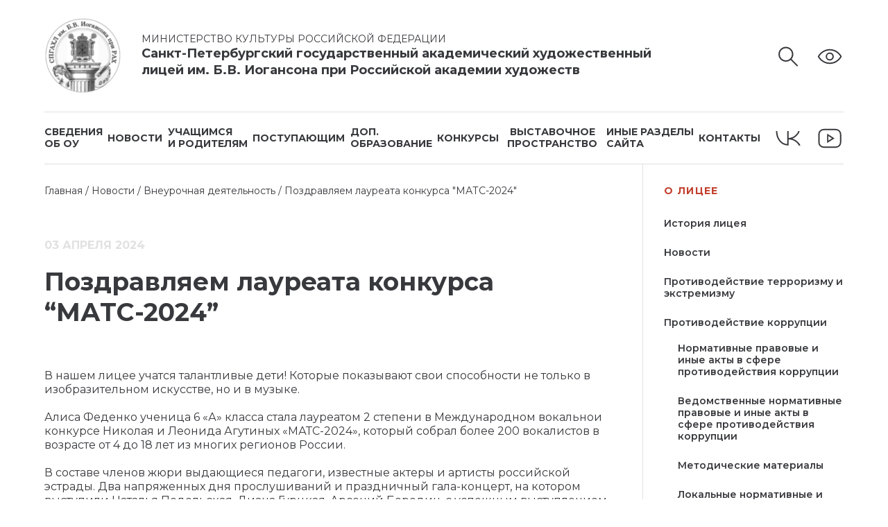

--- FILE ---
content_type: text/html; charset=UTF-8
request_url: https://xn--80akifh3ao8a.xn--p1ai/2024/04/03/pozdravlyaem-laureata-konkursa-mats-2024/
body_size: 21612
content:

<!DOCTYPE html>
<html lang="ru-RU">

<head>
    <meta charset="UTF-8">
    <meta http-equiv="X-UA-Compatible" content="IE=edge">
    <meta name="viewport" content="width=device-width, initial-scale=1.0">
    


<meta name='robots' content='index, follow, max-image-preview:large, max-snippet:-1, max-video-preview:-1' />

	<!-- This site is optimized with the Yoast SEO plugin v25.2 - https://yoast.com/wordpress/plugins/seo/ -->
	<title>Поздравляем лауреата конкурса &quot;МАТС-2024&quot; - Санкт-Петербургский Государственный Академический Художественный Лицей им. Б.В. Иогансона при Российской Академии Художеств</title>
	<link rel="canonical" href="https://xn--80akifh3ao8a.xn--p1ai/2024/04/03/pozdravlyaem-laureata-konkursa-mats-2024/" />
	<meta property="og:locale" content="ru_RU" />
	<meta property="og:type" content="article" />
	<meta property="og:title" content="Поздравляем лауреата конкурса &quot;МАТС-2024&quot; - Санкт-Петербургский Государственный Академический Художественный Лицей им. Б.В. Иогансона при Российской Академии Художеств" />
	<meta property="og:description" content="В нашем лицее учатся талантливые дети! Которые показывают свои способности не только в изобразительном искусстве, но и в музыке. Алиса Феденко ученица 6 «А» класса стала лауреатом 2 степени в..." />
	<meta property="og:url" content="https://xn--80akifh3ao8a.xn--p1ai/2024/04/03/pozdravlyaem-laureata-konkursa-mats-2024/" />
	<meta property="og:site_name" content="Санкт-Петербургский Государственный Академический Художественный Лицей им. Б.В. Иогансона при Российской Академии Художеств" />
	<meta property="article:published_time" content="2024-04-03T04:33:38+00:00" />
	<meta property="article:modified_time" content="2024-04-06T04:36:28+00:00" />
	<meta property="og:image" content="https://xn--80akifh3ao8a.xn--p1ai/wp-content/uploads/2024/04/IMG-20240403-WA0030-1.jpg" />
	<meta property="og:image:width" content="1455" />
	<meta property="og:image:height" content="828" />
	<meta property="og:image:type" content="image/jpeg" />
	<meta name="author" content="Кристина Терентьева" />
	<meta name="twitter:card" content="summary_large_image" />
	<meta name="twitter:label1" content="Написано автором" />
	<meta name="twitter:data1" content="Кристина Терентьева" />
	<script type="application/ld+json" class="yoast-schema-graph">{"@context":"https://schema.org","@graph":[{"@type":"Article","@id":"https://xn--80akifh3ao8a.xn--p1ai/2024/04/03/pozdravlyaem-laureata-konkursa-mats-2024/#article","isPartOf":{"@id":"https://xn--80akifh3ao8a.xn--p1ai/2024/04/03/pozdravlyaem-laureata-konkursa-mats-2024/"},"author":{"name":"Кристина Терентьева","@id":"https://xn--80akifh3ao8a.xn--p1ai/#/schema/person/d6ffeaee0b5195a95013f051665f373e"},"headline":"Поздравляем лауреата конкурса &#8220;МАТС-2024&#8221;","datePublished":"2024-04-03T04:33:38+00:00","dateModified":"2024-04-06T04:36:28+00:00","mainEntityOfPage":{"@id":"https://xn--80akifh3ao8a.xn--p1ai/2024/04/03/pozdravlyaem-laureata-konkursa-mats-2024/"},"wordCount":105,"publisher":{"@id":"https://xn--80akifh3ao8a.xn--p1ai/#organization"},"image":{"@id":"https://xn--80akifh3ao8a.xn--p1ai/2024/04/03/pozdravlyaem-laureata-konkursa-mats-2024/#primaryimage"},"thumbnailUrl":"https://xn--80akifh3ao8a.xn--p1ai/wp-content/uploads/2024/04/IMG-20240403-WA0030-1.jpg","articleSection":["Внеурочная деятельность","Новости"],"inLanguage":"ru-RU"},{"@type":"WebPage","@id":"https://xn--80akifh3ao8a.xn--p1ai/2024/04/03/pozdravlyaem-laureata-konkursa-mats-2024/","url":"https://xn--80akifh3ao8a.xn--p1ai/2024/04/03/pozdravlyaem-laureata-konkursa-mats-2024/","name":"Поздравляем лауреата конкурса \"МАТС-2024\" - Санкт-Петербургский Государственный Академический Художественный Лицей им. Б.В. Иогансона при Российской Академии Художеств","isPartOf":{"@id":"https://xn--80akifh3ao8a.xn--p1ai/#website"},"primaryImageOfPage":{"@id":"https://xn--80akifh3ao8a.xn--p1ai/2024/04/03/pozdravlyaem-laureata-konkursa-mats-2024/#primaryimage"},"image":{"@id":"https://xn--80akifh3ao8a.xn--p1ai/2024/04/03/pozdravlyaem-laureata-konkursa-mats-2024/#primaryimage"},"thumbnailUrl":"https://xn--80akifh3ao8a.xn--p1ai/wp-content/uploads/2024/04/IMG-20240403-WA0030-1.jpg","datePublished":"2024-04-03T04:33:38+00:00","dateModified":"2024-04-06T04:36:28+00:00","breadcrumb":{"@id":"https://xn--80akifh3ao8a.xn--p1ai/2024/04/03/pozdravlyaem-laureata-konkursa-mats-2024/#breadcrumb"},"inLanguage":"ru-RU","potentialAction":[{"@type":"ReadAction","target":["https://xn--80akifh3ao8a.xn--p1ai/2024/04/03/pozdravlyaem-laureata-konkursa-mats-2024/"]}]},{"@type":"ImageObject","inLanguage":"ru-RU","@id":"https://xn--80akifh3ao8a.xn--p1ai/2024/04/03/pozdravlyaem-laureata-konkursa-mats-2024/#primaryimage","url":"https://xn--80akifh3ao8a.xn--p1ai/wp-content/uploads/2024/04/IMG-20240403-WA0030-1.jpg","contentUrl":"https://xn--80akifh3ao8a.xn--p1ai/wp-content/uploads/2024/04/IMG-20240403-WA0030-1.jpg","width":1455,"height":828},{"@type":"BreadcrumbList","@id":"https://xn--80akifh3ao8a.xn--p1ai/2024/04/03/pozdravlyaem-laureata-konkursa-mats-2024/#breadcrumb","itemListElement":[{"@type":"ListItem","position":1,"name":"Главная страница","item":"https://xn--80akifh3ao8a.xn--p1ai/"},{"@type":"ListItem","position":2,"name":"Новости","item":"https://xn--80akifh3ao8a.xn--p1ai/category/news/"},{"@type":"ListItem","position":3,"name":"Внеурочная деятельность","item":"https://xn--80akifh3ao8a.xn--p1ai/category/news/vneurochnaya-deyatelnost/"},{"@type":"ListItem","position":4,"name":"Поздравляем лауреата конкурса &#8220;МАТС-2024&#8221;"}]},{"@type":"WebSite","@id":"https://xn--80akifh3ao8a.xn--p1ai/#website","url":"https://xn--80akifh3ao8a.xn--p1ai/","name":"Санкт-Петербургский Государственный Академический Художественный Лицей им. Б.В. Иогансона при Российской Академии Художеств","description":"СХШ","publisher":{"@id":"https://xn--80akifh3ao8a.xn--p1ai/#organization"},"alternateName":"Художественный Лицей им. Б.В. Иогансона при РАХ","potentialAction":[{"@type":"SearchAction","target":{"@type":"EntryPoint","urlTemplate":"https://xn--80akifh3ao8a.xn--p1ai/?s={search_term_string}"},"query-input":{"@type":"PropertyValueSpecification","valueRequired":true,"valueName":"search_term_string"}}],"inLanguage":"ru-RU"},{"@type":"Organization","@id":"https://xn--80akifh3ao8a.xn--p1ai/#organization","name":"Санкт-Петербургский Государственный Академический Художественный Лицей им. Б.В. Иогансона при Российской Академии Художеств","alternateName":"Художественный Лицей им. Б.В. Иогансона при РАХ","url":"https://xn--80akifh3ao8a.xn--p1ai/","logo":{"@type":"ImageObject","inLanguage":"ru-RU","@id":"https://xn--80akifh3ao8a.xn--p1ai/#/schema/logo/image/","url":"https://xn--80akifh3ao8a.xn--p1ai/wp-content/uploads/2025/06/logo.png","contentUrl":"https://xn--80akifh3ao8a.xn--p1ai/wp-content/uploads/2025/06/logo.png","width":205,"height":205,"caption":"Санкт-Петербургский Государственный Академический Художественный Лицей им. Б.В. Иогансона при Российской Академии Художеств"},"image":{"@id":"https://xn--80akifh3ao8a.xn--p1ai/#/schema/logo/image/"},"sameAs":["https://vk.com/artlitceirf","https://t.me/artlitceyIogancona/","https://artlitsei.timepad.ru/"]},{"@type":"Person","@id":"https://xn--80akifh3ao8a.xn--p1ai/#/schema/person/d6ffeaee0b5195a95013f051665f373e","name":"Кристина Терентьева","image":{"@type":"ImageObject","inLanguage":"ru-RU","@id":"https://xn--80akifh3ao8a.xn--p1ai/#/schema/person/image/","url":"https://secure.gravatar.com/avatar/1052d97d742aa31e13a4893d33d7dd99f5f5b5ed33516547629bf8e215719b0d?s=96&d=mm&r=g","contentUrl":"https://secure.gravatar.com/avatar/1052d97d742aa31e13a4893d33d7dd99f5f5b5ed33516547629bf8e215719b0d?s=96&d=mm&r=g","caption":"Кристина Терентьева"},"url":"https://xn--80akifh3ao8a.xn--p1ai/author/k-terenteva/"}]}</script>
	<!-- / Yoast SEO plugin. -->


<style id='wp-img-auto-sizes-contain-inline-css' type='text/css'>
img:is([sizes=auto i],[sizes^="auto," i]){contain-intrinsic-size:3000px 1500px}
/*# sourceURL=wp-img-auto-sizes-contain-inline-css */
</style>
<link rel='stylesheet' id='jquery.prettyphoto-css' href='https://xn--80akifh3ao8a.xn--p1ai/wp-content/plugins/wp-video-lightbox/css/prettyPhoto.css?ver=6.9' type='text/css' media='all' />
<link rel='stylesheet' id='video-lightbox-css' href='https://xn--80akifh3ao8a.xn--p1ai/wp-content/plugins/wp-video-lightbox/wp-video-lightbox.css?ver=6.9' type='text/css' media='all' />
<style id='wp-block-library-inline-css' type='text/css'>
:root{--wp-block-synced-color:#7a00df;--wp-block-synced-color--rgb:122,0,223;--wp-bound-block-color:var(--wp-block-synced-color);--wp-editor-canvas-background:#ddd;--wp-admin-theme-color:#007cba;--wp-admin-theme-color--rgb:0,124,186;--wp-admin-theme-color-darker-10:#006ba1;--wp-admin-theme-color-darker-10--rgb:0,107,160.5;--wp-admin-theme-color-darker-20:#005a87;--wp-admin-theme-color-darker-20--rgb:0,90,135;--wp-admin-border-width-focus:2px}@media (min-resolution:192dpi){:root{--wp-admin-border-width-focus:1.5px}}.wp-element-button{cursor:pointer}:root .has-very-light-gray-background-color{background-color:#eee}:root .has-very-dark-gray-background-color{background-color:#313131}:root .has-very-light-gray-color{color:#eee}:root .has-very-dark-gray-color{color:#313131}:root .has-vivid-green-cyan-to-vivid-cyan-blue-gradient-background{background:linear-gradient(135deg,#00d084,#0693e3)}:root .has-purple-crush-gradient-background{background:linear-gradient(135deg,#34e2e4,#4721fb 50%,#ab1dfe)}:root .has-hazy-dawn-gradient-background{background:linear-gradient(135deg,#faaca8,#dad0ec)}:root .has-subdued-olive-gradient-background{background:linear-gradient(135deg,#fafae1,#67a671)}:root .has-atomic-cream-gradient-background{background:linear-gradient(135deg,#fdd79a,#004a59)}:root .has-nightshade-gradient-background{background:linear-gradient(135deg,#330968,#31cdcf)}:root .has-midnight-gradient-background{background:linear-gradient(135deg,#020381,#2874fc)}:root{--wp--preset--font-size--normal:16px;--wp--preset--font-size--huge:42px}.has-regular-font-size{font-size:1em}.has-larger-font-size{font-size:2.625em}.has-normal-font-size{font-size:var(--wp--preset--font-size--normal)}.has-huge-font-size{font-size:var(--wp--preset--font-size--huge)}.has-text-align-center{text-align:center}.has-text-align-left{text-align:left}.has-text-align-right{text-align:right}.has-fit-text{white-space:nowrap!important}#end-resizable-editor-section{display:none}.aligncenter{clear:both}.items-justified-left{justify-content:flex-start}.items-justified-center{justify-content:center}.items-justified-right{justify-content:flex-end}.items-justified-space-between{justify-content:space-between}.screen-reader-text{border:0;clip-path:inset(50%);height:1px;margin:-1px;overflow:hidden;padding:0;position:absolute;width:1px;word-wrap:normal!important}.screen-reader-text:focus{background-color:#ddd;clip-path:none;color:#444;display:block;font-size:1em;height:auto;left:5px;line-height:normal;padding:15px 23px 14px;text-decoration:none;top:5px;width:auto;z-index:100000}html :where(.has-border-color){border-style:solid}html :where([style*=border-top-color]){border-top-style:solid}html :where([style*=border-right-color]){border-right-style:solid}html :where([style*=border-bottom-color]){border-bottom-style:solid}html :where([style*=border-left-color]){border-left-style:solid}html :where([style*=border-width]){border-style:solid}html :where([style*=border-top-width]){border-top-style:solid}html :where([style*=border-right-width]){border-right-style:solid}html :where([style*=border-bottom-width]){border-bottom-style:solid}html :where([style*=border-left-width]){border-left-style:solid}html :where(img[class*=wp-image-]){height:auto;max-width:100%}:where(figure){margin:0 0 1em}html :where(.is-position-sticky){--wp-admin--admin-bar--position-offset:var(--wp-admin--admin-bar--height,0px)}@media screen and (max-width:600px){html :where(.is-position-sticky){--wp-admin--admin-bar--position-offset:0px}}

/*# sourceURL=wp-block-library-inline-css */
</style><style id='wp-block-gallery-inline-css' type='text/css'>
.blocks-gallery-grid:not(.has-nested-images),.wp-block-gallery:not(.has-nested-images){display:flex;flex-wrap:wrap;list-style-type:none;margin:0;padding:0}.blocks-gallery-grid:not(.has-nested-images) .blocks-gallery-image,.blocks-gallery-grid:not(.has-nested-images) .blocks-gallery-item,.wp-block-gallery:not(.has-nested-images) .blocks-gallery-image,.wp-block-gallery:not(.has-nested-images) .blocks-gallery-item{display:flex;flex-direction:column;flex-grow:1;justify-content:center;margin:0 1em 1em 0;position:relative;width:calc(50% - 1em)}.blocks-gallery-grid:not(.has-nested-images) .blocks-gallery-image:nth-of-type(2n),.blocks-gallery-grid:not(.has-nested-images) .blocks-gallery-item:nth-of-type(2n),.wp-block-gallery:not(.has-nested-images) .blocks-gallery-image:nth-of-type(2n),.wp-block-gallery:not(.has-nested-images) .blocks-gallery-item:nth-of-type(2n){margin-right:0}.blocks-gallery-grid:not(.has-nested-images) .blocks-gallery-image figure,.blocks-gallery-grid:not(.has-nested-images) .blocks-gallery-item figure,.wp-block-gallery:not(.has-nested-images) .blocks-gallery-image figure,.wp-block-gallery:not(.has-nested-images) .blocks-gallery-item figure{align-items:flex-end;display:flex;height:100%;justify-content:flex-start;margin:0}.blocks-gallery-grid:not(.has-nested-images) .blocks-gallery-image img,.blocks-gallery-grid:not(.has-nested-images) .blocks-gallery-item img,.wp-block-gallery:not(.has-nested-images) .blocks-gallery-image img,.wp-block-gallery:not(.has-nested-images) .blocks-gallery-item img{display:block;height:auto;max-width:100%;width:auto}.blocks-gallery-grid:not(.has-nested-images) .blocks-gallery-image figcaption,.blocks-gallery-grid:not(.has-nested-images) .blocks-gallery-item figcaption,.wp-block-gallery:not(.has-nested-images) .blocks-gallery-image figcaption,.wp-block-gallery:not(.has-nested-images) .blocks-gallery-item figcaption{background:linear-gradient(0deg,#000000b3,#0000004d 70%,#0000);bottom:0;box-sizing:border-box;color:#fff;font-size:.8em;margin:0;max-height:100%;overflow:auto;padding:3em .77em .7em;position:absolute;text-align:center;width:100%;z-index:2}.blocks-gallery-grid:not(.has-nested-images) .blocks-gallery-image figcaption img,.blocks-gallery-grid:not(.has-nested-images) .blocks-gallery-item figcaption img,.wp-block-gallery:not(.has-nested-images) .blocks-gallery-image figcaption img,.wp-block-gallery:not(.has-nested-images) .blocks-gallery-item figcaption img{display:inline}.blocks-gallery-grid:not(.has-nested-images) figcaption,.wp-block-gallery:not(.has-nested-images) figcaption{flex-grow:1}.blocks-gallery-grid:not(.has-nested-images).is-cropped .blocks-gallery-image a,.blocks-gallery-grid:not(.has-nested-images).is-cropped .blocks-gallery-image img,.blocks-gallery-grid:not(.has-nested-images).is-cropped .blocks-gallery-item a,.blocks-gallery-grid:not(.has-nested-images).is-cropped .blocks-gallery-item img,.wp-block-gallery:not(.has-nested-images).is-cropped .blocks-gallery-image a,.wp-block-gallery:not(.has-nested-images).is-cropped .blocks-gallery-image img,.wp-block-gallery:not(.has-nested-images).is-cropped .blocks-gallery-item a,.wp-block-gallery:not(.has-nested-images).is-cropped .blocks-gallery-item img{flex:1;height:100%;object-fit:cover;width:100%}.blocks-gallery-grid:not(.has-nested-images).columns-1 .blocks-gallery-image,.blocks-gallery-grid:not(.has-nested-images).columns-1 .blocks-gallery-item,.wp-block-gallery:not(.has-nested-images).columns-1 .blocks-gallery-image,.wp-block-gallery:not(.has-nested-images).columns-1 .blocks-gallery-item{margin-right:0;width:100%}@media (min-width:600px){.blocks-gallery-grid:not(.has-nested-images).columns-3 .blocks-gallery-image,.blocks-gallery-grid:not(.has-nested-images).columns-3 .blocks-gallery-item,.wp-block-gallery:not(.has-nested-images).columns-3 .blocks-gallery-image,.wp-block-gallery:not(.has-nested-images).columns-3 .blocks-gallery-item{margin-right:1em;width:calc(33.33333% - .66667em)}.blocks-gallery-grid:not(.has-nested-images).columns-4 .blocks-gallery-image,.blocks-gallery-grid:not(.has-nested-images).columns-4 .blocks-gallery-item,.wp-block-gallery:not(.has-nested-images).columns-4 .blocks-gallery-image,.wp-block-gallery:not(.has-nested-images).columns-4 .blocks-gallery-item{margin-right:1em;width:calc(25% - .75em)}.blocks-gallery-grid:not(.has-nested-images).columns-5 .blocks-gallery-image,.blocks-gallery-grid:not(.has-nested-images).columns-5 .blocks-gallery-item,.wp-block-gallery:not(.has-nested-images).columns-5 .blocks-gallery-image,.wp-block-gallery:not(.has-nested-images).columns-5 .blocks-gallery-item{margin-right:1em;width:calc(20% - .8em)}.blocks-gallery-grid:not(.has-nested-images).columns-6 .blocks-gallery-image,.blocks-gallery-grid:not(.has-nested-images).columns-6 .blocks-gallery-item,.wp-block-gallery:not(.has-nested-images).columns-6 .blocks-gallery-image,.wp-block-gallery:not(.has-nested-images).columns-6 .blocks-gallery-item{margin-right:1em;width:calc(16.66667% - .83333em)}.blocks-gallery-grid:not(.has-nested-images).columns-7 .blocks-gallery-image,.blocks-gallery-grid:not(.has-nested-images).columns-7 .blocks-gallery-item,.wp-block-gallery:not(.has-nested-images).columns-7 .blocks-gallery-image,.wp-block-gallery:not(.has-nested-images).columns-7 .blocks-gallery-item{margin-right:1em;width:calc(14.28571% - .85714em)}.blocks-gallery-grid:not(.has-nested-images).columns-8 .blocks-gallery-image,.blocks-gallery-grid:not(.has-nested-images).columns-8 .blocks-gallery-item,.wp-block-gallery:not(.has-nested-images).columns-8 .blocks-gallery-image,.wp-block-gallery:not(.has-nested-images).columns-8 .blocks-gallery-item{margin-right:1em;width:calc(12.5% - .875em)}.blocks-gallery-grid:not(.has-nested-images).columns-1 .blocks-gallery-image:nth-of-type(1n),.blocks-gallery-grid:not(.has-nested-images).columns-1 .blocks-gallery-item:nth-of-type(1n),.blocks-gallery-grid:not(.has-nested-images).columns-2 .blocks-gallery-image:nth-of-type(2n),.blocks-gallery-grid:not(.has-nested-images).columns-2 .blocks-gallery-item:nth-of-type(2n),.blocks-gallery-grid:not(.has-nested-images).columns-3 .blocks-gallery-image:nth-of-type(3n),.blocks-gallery-grid:not(.has-nested-images).columns-3 .blocks-gallery-item:nth-of-type(3n),.blocks-gallery-grid:not(.has-nested-images).columns-4 .blocks-gallery-image:nth-of-type(4n),.blocks-gallery-grid:not(.has-nested-images).columns-4 .blocks-gallery-item:nth-of-type(4n),.blocks-gallery-grid:not(.has-nested-images).columns-5 .blocks-gallery-image:nth-of-type(5n),.blocks-gallery-grid:not(.has-nested-images).columns-5 .blocks-gallery-item:nth-of-type(5n),.blocks-gallery-grid:not(.has-nested-images).columns-6 .blocks-gallery-image:nth-of-type(6n),.blocks-gallery-grid:not(.has-nested-images).columns-6 .blocks-gallery-item:nth-of-type(6n),.blocks-gallery-grid:not(.has-nested-images).columns-7 .blocks-gallery-image:nth-of-type(7n),.blocks-gallery-grid:not(.has-nested-images).columns-7 .blocks-gallery-item:nth-of-type(7n),.blocks-gallery-grid:not(.has-nested-images).columns-8 .blocks-gallery-image:nth-of-type(8n),.blocks-gallery-grid:not(.has-nested-images).columns-8 .blocks-gallery-item:nth-of-type(8n),.wp-block-gallery:not(.has-nested-images).columns-1 .blocks-gallery-image:nth-of-type(1n),.wp-block-gallery:not(.has-nested-images).columns-1 .blocks-gallery-item:nth-of-type(1n),.wp-block-gallery:not(.has-nested-images).columns-2 .blocks-gallery-image:nth-of-type(2n),.wp-block-gallery:not(.has-nested-images).columns-2 .blocks-gallery-item:nth-of-type(2n),.wp-block-gallery:not(.has-nested-images).columns-3 .blocks-gallery-image:nth-of-type(3n),.wp-block-gallery:not(.has-nested-images).columns-3 .blocks-gallery-item:nth-of-type(3n),.wp-block-gallery:not(.has-nested-images).columns-4 .blocks-gallery-image:nth-of-type(4n),.wp-block-gallery:not(.has-nested-images).columns-4 .blocks-gallery-item:nth-of-type(4n),.wp-block-gallery:not(.has-nested-images).columns-5 .blocks-gallery-image:nth-of-type(5n),.wp-block-gallery:not(.has-nested-images).columns-5 .blocks-gallery-item:nth-of-type(5n),.wp-block-gallery:not(.has-nested-images).columns-6 .blocks-gallery-image:nth-of-type(6n),.wp-block-gallery:not(.has-nested-images).columns-6 .blocks-gallery-item:nth-of-type(6n),.wp-block-gallery:not(.has-nested-images).columns-7 .blocks-gallery-image:nth-of-type(7n),.wp-block-gallery:not(.has-nested-images).columns-7 .blocks-gallery-item:nth-of-type(7n),.wp-block-gallery:not(.has-nested-images).columns-8 .blocks-gallery-image:nth-of-type(8n),.wp-block-gallery:not(.has-nested-images).columns-8 .blocks-gallery-item:nth-of-type(8n){margin-right:0}}.blocks-gallery-grid:not(.has-nested-images) .blocks-gallery-image:last-child,.blocks-gallery-grid:not(.has-nested-images) .blocks-gallery-item:last-child,.wp-block-gallery:not(.has-nested-images) .blocks-gallery-image:last-child,.wp-block-gallery:not(.has-nested-images) .blocks-gallery-item:last-child{margin-right:0}.blocks-gallery-grid:not(.has-nested-images).alignleft,.blocks-gallery-grid:not(.has-nested-images).alignright,.wp-block-gallery:not(.has-nested-images).alignleft,.wp-block-gallery:not(.has-nested-images).alignright{max-width:420px;width:100%}.blocks-gallery-grid:not(.has-nested-images).aligncenter .blocks-gallery-item figure,.wp-block-gallery:not(.has-nested-images).aligncenter .blocks-gallery-item figure{justify-content:center}.wp-block-gallery:not(.is-cropped) .blocks-gallery-item{align-self:flex-start}figure.wp-block-gallery.has-nested-images{align-items:normal}.wp-block-gallery.has-nested-images figure.wp-block-image:not(#individual-image){margin:0;width:calc(50% - var(--wp--style--unstable-gallery-gap, 16px)/2)}.wp-block-gallery.has-nested-images figure.wp-block-image{box-sizing:border-box;display:flex;flex-direction:column;flex-grow:1;justify-content:center;max-width:100%;position:relative}.wp-block-gallery.has-nested-images figure.wp-block-image>a,.wp-block-gallery.has-nested-images figure.wp-block-image>div{flex-direction:column;flex-grow:1;margin:0}.wp-block-gallery.has-nested-images figure.wp-block-image img{display:block;height:auto;max-width:100%!important;width:auto}.wp-block-gallery.has-nested-images figure.wp-block-image figcaption,.wp-block-gallery.has-nested-images figure.wp-block-image:has(figcaption):before{bottom:0;left:0;max-height:100%;position:absolute;right:0}.wp-block-gallery.has-nested-images figure.wp-block-image:has(figcaption):before{backdrop-filter:blur(3px);content:"";height:100%;-webkit-mask-image:linear-gradient(0deg,#000 20%,#0000);mask-image:linear-gradient(0deg,#000 20%,#0000);max-height:40%;pointer-events:none}.wp-block-gallery.has-nested-images figure.wp-block-image figcaption{box-sizing:border-box;color:#fff;font-size:13px;margin:0;overflow:auto;padding:1em;text-align:center;text-shadow:0 0 1.5px #000}.wp-block-gallery.has-nested-images figure.wp-block-image figcaption::-webkit-scrollbar{height:12px;width:12px}.wp-block-gallery.has-nested-images figure.wp-block-image figcaption::-webkit-scrollbar-track{background-color:initial}.wp-block-gallery.has-nested-images figure.wp-block-image figcaption::-webkit-scrollbar-thumb{background-clip:padding-box;background-color:initial;border:3px solid #0000;border-radius:8px}.wp-block-gallery.has-nested-images figure.wp-block-image figcaption:focus-within::-webkit-scrollbar-thumb,.wp-block-gallery.has-nested-images figure.wp-block-image figcaption:focus::-webkit-scrollbar-thumb,.wp-block-gallery.has-nested-images figure.wp-block-image figcaption:hover::-webkit-scrollbar-thumb{background-color:#fffc}.wp-block-gallery.has-nested-images figure.wp-block-image figcaption{scrollbar-color:#0000 #0000;scrollbar-gutter:stable both-edges;scrollbar-width:thin}.wp-block-gallery.has-nested-images figure.wp-block-image figcaption:focus,.wp-block-gallery.has-nested-images figure.wp-block-image figcaption:focus-within,.wp-block-gallery.has-nested-images figure.wp-block-image figcaption:hover{scrollbar-color:#fffc #0000}.wp-block-gallery.has-nested-images figure.wp-block-image figcaption{will-change:transform}@media (hover:none){.wp-block-gallery.has-nested-images figure.wp-block-image figcaption{scrollbar-color:#fffc #0000}}.wp-block-gallery.has-nested-images figure.wp-block-image figcaption{background:linear-gradient(0deg,#0006,#0000)}.wp-block-gallery.has-nested-images figure.wp-block-image figcaption img{display:inline}.wp-block-gallery.has-nested-images figure.wp-block-image figcaption a{color:inherit}.wp-block-gallery.has-nested-images figure.wp-block-image.has-custom-border img{box-sizing:border-box}.wp-block-gallery.has-nested-images figure.wp-block-image.has-custom-border>a,.wp-block-gallery.has-nested-images figure.wp-block-image.has-custom-border>div,.wp-block-gallery.has-nested-images figure.wp-block-image.is-style-rounded>a,.wp-block-gallery.has-nested-images figure.wp-block-image.is-style-rounded>div{flex:1 1 auto}.wp-block-gallery.has-nested-images figure.wp-block-image.has-custom-border figcaption,.wp-block-gallery.has-nested-images figure.wp-block-image.is-style-rounded figcaption{background:none;color:inherit;flex:initial;margin:0;padding:10px 10px 9px;position:relative;text-shadow:none}.wp-block-gallery.has-nested-images figure.wp-block-image.has-custom-border:before,.wp-block-gallery.has-nested-images figure.wp-block-image.is-style-rounded:before{content:none}.wp-block-gallery.has-nested-images figcaption{flex-basis:100%;flex-grow:1;text-align:center}.wp-block-gallery.has-nested-images:not(.is-cropped) figure.wp-block-image:not(#individual-image){margin-bottom:auto;margin-top:0}.wp-block-gallery.has-nested-images.is-cropped figure.wp-block-image:not(#individual-image){align-self:inherit}.wp-block-gallery.has-nested-images.is-cropped figure.wp-block-image:not(#individual-image)>a,.wp-block-gallery.has-nested-images.is-cropped figure.wp-block-image:not(#individual-image)>div:not(.components-drop-zone){display:flex}.wp-block-gallery.has-nested-images.is-cropped figure.wp-block-image:not(#individual-image) a,.wp-block-gallery.has-nested-images.is-cropped figure.wp-block-image:not(#individual-image) img{flex:1 0 0%;height:100%;object-fit:cover;width:100%}.wp-block-gallery.has-nested-images.columns-1 figure.wp-block-image:not(#individual-image){width:100%}@media (min-width:600px){.wp-block-gallery.has-nested-images.columns-3 figure.wp-block-image:not(#individual-image){width:calc(33.33333% - var(--wp--style--unstable-gallery-gap, 16px)*.66667)}.wp-block-gallery.has-nested-images.columns-4 figure.wp-block-image:not(#individual-image){width:calc(25% - var(--wp--style--unstable-gallery-gap, 16px)*.75)}.wp-block-gallery.has-nested-images.columns-5 figure.wp-block-image:not(#individual-image){width:calc(20% - var(--wp--style--unstable-gallery-gap, 16px)*.8)}.wp-block-gallery.has-nested-images.columns-6 figure.wp-block-image:not(#individual-image){width:calc(16.66667% - var(--wp--style--unstable-gallery-gap, 16px)*.83333)}.wp-block-gallery.has-nested-images.columns-7 figure.wp-block-image:not(#individual-image){width:calc(14.28571% - var(--wp--style--unstable-gallery-gap, 16px)*.85714)}.wp-block-gallery.has-nested-images.columns-8 figure.wp-block-image:not(#individual-image){width:calc(12.5% - var(--wp--style--unstable-gallery-gap, 16px)*.875)}.wp-block-gallery.has-nested-images.columns-default figure.wp-block-image:not(#individual-image){width:calc(33.33% - var(--wp--style--unstable-gallery-gap, 16px)*.66667)}.wp-block-gallery.has-nested-images.columns-default figure.wp-block-image:not(#individual-image):first-child:nth-last-child(2),.wp-block-gallery.has-nested-images.columns-default figure.wp-block-image:not(#individual-image):first-child:nth-last-child(2)~figure.wp-block-image:not(#individual-image){width:calc(50% - var(--wp--style--unstable-gallery-gap, 16px)*.5)}.wp-block-gallery.has-nested-images.columns-default figure.wp-block-image:not(#individual-image):first-child:last-child{width:100%}}.wp-block-gallery.has-nested-images.alignleft,.wp-block-gallery.has-nested-images.alignright{max-width:420px;width:100%}.wp-block-gallery.has-nested-images.aligncenter{justify-content:center}
/*# sourceURL=https://xn--80akifh3ao8a.xn--p1ai/wp-includes/blocks/gallery/style.min.css */
</style>
<style id='wp-block-image-inline-css' type='text/css'>
.wp-block-image>a,.wp-block-image>figure>a{display:inline-block}.wp-block-image img{box-sizing:border-box;height:auto;max-width:100%;vertical-align:bottom}@media not (prefers-reduced-motion){.wp-block-image img.hide{visibility:hidden}.wp-block-image img.show{animation:show-content-image .4s}}.wp-block-image[style*=border-radius] img,.wp-block-image[style*=border-radius]>a{border-radius:inherit}.wp-block-image.has-custom-border img{box-sizing:border-box}.wp-block-image.aligncenter{text-align:center}.wp-block-image.alignfull>a,.wp-block-image.alignwide>a{width:100%}.wp-block-image.alignfull img,.wp-block-image.alignwide img{height:auto;width:100%}.wp-block-image .aligncenter,.wp-block-image .alignleft,.wp-block-image .alignright,.wp-block-image.aligncenter,.wp-block-image.alignleft,.wp-block-image.alignright{display:table}.wp-block-image .aligncenter>figcaption,.wp-block-image .alignleft>figcaption,.wp-block-image .alignright>figcaption,.wp-block-image.aligncenter>figcaption,.wp-block-image.alignleft>figcaption,.wp-block-image.alignright>figcaption{caption-side:bottom;display:table-caption}.wp-block-image .alignleft{float:left;margin:.5em 1em .5em 0}.wp-block-image .alignright{float:right;margin:.5em 0 .5em 1em}.wp-block-image .aligncenter{margin-left:auto;margin-right:auto}.wp-block-image :where(figcaption){margin-bottom:1em;margin-top:.5em}.wp-block-image.is-style-circle-mask img{border-radius:9999px}@supports ((-webkit-mask-image:none) or (mask-image:none)) or (-webkit-mask-image:none){.wp-block-image.is-style-circle-mask img{border-radius:0;-webkit-mask-image:url('data:image/svg+xml;utf8,<svg viewBox="0 0 100 100" xmlns="http://www.w3.org/2000/svg"><circle cx="50" cy="50" r="50"/></svg>');mask-image:url('data:image/svg+xml;utf8,<svg viewBox="0 0 100 100" xmlns="http://www.w3.org/2000/svg"><circle cx="50" cy="50" r="50"/></svg>');mask-mode:alpha;-webkit-mask-position:center;mask-position:center;-webkit-mask-repeat:no-repeat;mask-repeat:no-repeat;-webkit-mask-size:contain;mask-size:contain}}:root :where(.wp-block-image.is-style-rounded img,.wp-block-image .is-style-rounded img){border-radius:9999px}.wp-block-image figure{margin:0}.wp-lightbox-container{display:flex;flex-direction:column;position:relative}.wp-lightbox-container img{cursor:zoom-in}.wp-lightbox-container img:hover+button{opacity:1}.wp-lightbox-container button{align-items:center;backdrop-filter:blur(16px) saturate(180%);background-color:#5a5a5a40;border:none;border-radius:4px;cursor:zoom-in;display:flex;height:20px;justify-content:center;opacity:0;padding:0;position:absolute;right:16px;text-align:center;top:16px;width:20px;z-index:100}@media not (prefers-reduced-motion){.wp-lightbox-container button{transition:opacity .2s ease}}.wp-lightbox-container button:focus-visible{outline:3px auto #5a5a5a40;outline:3px auto -webkit-focus-ring-color;outline-offset:3px}.wp-lightbox-container button:hover{cursor:pointer;opacity:1}.wp-lightbox-container button:focus{opacity:1}.wp-lightbox-container button:focus,.wp-lightbox-container button:hover,.wp-lightbox-container button:not(:hover):not(:active):not(.has-background){background-color:#5a5a5a40;border:none}.wp-lightbox-overlay{box-sizing:border-box;cursor:zoom-out;height:100vh;left:0;overflow:hidden;position:fixed;top:0;visibility:hidden;width:100%;z-index:100000}.wp-lightbox-overlay .close-button{align-items:center;cursor:pointer;display:flex;justify-content:center;min-height:40px;min-width:40px;padding:0;position:absolute;right:calc(env(safe-area-inset-right) + 16px);top:calc(env(safe-area-inset-top) + 16px);z-index:5000000}.wp-lightbox-overlay .close-button:focus,.wp-lightbox-overlay .close-button:hover,.wp-lightbox-overlay .close-button:not(:hover):not(:active):not(.has-background){background:none;border:none}.wp-lightbox-overlay .lightbox-image-container{height:var(--wp--lightbox-container-height);left:50%;overflow:hidden;position:absolute;top:50%;transform:translate(-50%,-50%);transform-origin:top left;width:var(--wp--lightbox-container-width);z-index:9999999999}.wp-lightbox-overlay .wp-block-image{align-items:center;box-sizing:border-box;display:flex;height:100%;justify-content:center;margin:0;position:relative;transform-origin:0 0;width:100%;z-index:3000000}.wp-lightbox-overlay .wp-block-image img{height:var(--wp--lightbox-image-height);min-height:var(--wp--lightbox-image-height);min-width:var(--wp--lightbox-image-width);width:var(--wp--lightbox-image-width)}.wp-lightbox-overlay .wp-block-image figcaption{display:none}.wp-lightbox-overlay button{background:none;border:none}.wp-lightbox-overlay .scrim{background-color:#fff;height:100%;opacity:.9;position:absolute;width:100%;z-index:2000000}.wp-lightbox-overlay.active{visibility:visible}@media not (prefers-reduced-motion){.wp-lightbox-overlay.active{animation:turn-on-visibility .25s both}.wp-lightbox-overlay.active img{animation:turn-on-visibility .35s both}.wp-lightbox-overlay.show-closing-animation:not(.active){animation:turn-off-visibility .35s both}.wp-lightbox-overlay.show-closing-animation:not(.active) img{animation:turn-off-visibility .25s both}.wp-lightbox-overlay.zoom.active{animation:none;opacity:1;visibility:visible}.wp-lightbox-overlay.zoom.active .lightbox-image-container{animation:lightbox-zoom-in .4s}.wp-lightbox-overlay.zoom.active .lightbox-image-container img{animation:none}.wp-lightbox-overlay.zoom.active .scrim{animation:turn-on-visibility .4s forwards}.wp-lightbox-overlay.zoom.show-closing-animation:not(.active){animation:none}.wp-lightbox-overlay.zoom.show-closing-animation:not(.active) .lightbox-image-container{animation:lightbox-zoom-out .4s}.wp-lightbox-overlay.zoom.show-closing-animation:not(.active) .lightbox-image-container img{animation:none}.wp-lightbox-overlay.zoom.show-closing-animation:not(.active) .scrim{animation:turn-off-visibility .4s forwards}}@keyframes show-content-image{0%{visibility:hidden}99%{visibility:hidden}to{visibility:visible}}@keyframes turn-on-visibility{0%{opacity:0}to{opacity:1}}@keyframes turn-off-visibility{0%{opacity:1;visibility:visible}99%{opacity:0;visibility:visible}to{opacity:0;visibility:hidden}}@keyframes lightbox-zoom-in{0%{transform:translate(calc((-100vw + var(--wp--lightbox-scrollbar-width))/2 + var(--wp--lightbox-initial-left-position)),calc(-50vh + var(--wp--lightbox-initial-top-position))) scale(var(--wp--lightbox-scale))}to{transform:translate(-50%,-50%) scale(1)}}@keyframes lightbox-zoom-out{0%{transform:translate(-50%,-50%) scale(1);visibility:visible}99%{visibility:visible}to{transform:translate(calc((-100vw + var(--wp--lightbox-scrollbar-width))/2 + var(--wp--lightbox-initial-left-position)),calc(-50vh + var(--wp--lightbox-initial-top-position))) scale(var(--wp--lightbox-scale));visibility:hidden}}
/*# sourceURL=https://xn--80akifh3ao8a.xn--p1ai/wp-includes/blocks/image/style.min.css */
</style>
<style id='global-styles-inline-css' type='text/css'>
:root{--wp--preset--aspect-ratio--square: 1;--wp--preset--aspect-ratio--4-3: 4/3;--wp--preset--aspect-ratio--3-4: 3/4;--wp--preset--aspect-ratio--3-2: 3/2;--wp--preset--aspect-ratio--2-3: 2/3;--wp--preset--aspect-ratio--16-9: 16/9;--wp--preset--aspect-ratio--9-16: 9/16;--wp--preset--color--black: #000000;--wp--preset--color--cyan-bluish-gray: #abb8c3;--wp--preset--color--white: #ffffff;--wp--preset--color--pale-pink: #f78da7;--wp--preset--color--vivid-red: #cf2e2e;--wp--preset--color--luminous-vivid-orange: #ff6900;--wp--preset--color--luminous-vivid-amber: #fcb900;--wp--preset--color--light-green-cyan: #7bdcb5;--wp--preset--color--vivid-green-cyan: #00d084;--wp--preset--color--pale-cyan-blue: #8ed1fc;--wp--preset--color--vivid-cyan-blue: #0693e3;--wp--preset--color--vivid-purple: #9b51e0;--wp--preset--gradient--vivid-cyan-blue-to-vivid-purple: linear-gradient(135deg,rgb(6,147,227) 0%,rgb(155,81,224) 100%);--wp--preset--gradient--light-green-cyan-to-vivid-green-cyan: linear-gradient(135deg,rgb(122,220,180) 0%,rgb(0,208,130) 100%);--wp--preset--gradient--luminous-vivid-amber-to-luminous-vivid-orange: linear-gradient(135deg,rgb(252,185,0) 0%,rgb(255,105,0) 100%);--wp--preset--gradient--luminous-vivid-orange-to-vivid-red: linear-gradient(135deg,rgb(255,105,0) 0%,rgb(207,46,46) 100%);--wp--preset--gradient--very-light-gray-to-cyan-bluish-gray: linear-gradient(135deg,rgb(238,238,238) 0%,rgb(169,184,195) 100%);--wp--preset--gradient--cool-to-warm-spectrum: linear-gradient(135deg,rgb(74,234,220) 0%,rgb(151,120,209) 20%,rgb(207,42,186) 40%,rgb(238,44,130) 60%,rgb(251,105,98) 80%,rgb(254,248,76) 100%);--wp--preset--gradient--blush-light-purple: linear-gradient(135deg,rgb(255,206,236) 0%,rgb(152,150,240) 100%);--wp--preset--gradient--blush-bordeaux: linear-gradient(135deg,rgb(254,205,165) 0%,rgb(254,45,45) 50%,rgb(107,0,62) 100%);--wp--preset--gradient--luminous-dusk: linear-gradient(135deg,rgb(255,203,112) 0%,rgb(199,81,192) 50%,rgb(65,88,208) 100%);--wp--preset--gradient--pale-ocean: linear-gradient(135deg,rgb(255,245,203) 0%,rgb(182,227,212) 50%,rgb(51,167,181) 100%);--wp--preset--gradient--electric-grass: linear-gradient(135deg,rgb(202,248,128) 0%,rgb(113,206,126) 100%);--wp--preset--gradient--midnight: linear-gradient(135deg,rgb(2,3,129) 0%,rgb(40,116,252) 100%);--wp--preset--font-size--small: 13px;--wp--preset--font-size--medium: 20px;--wp--preset--font-size--large: 36px;--wp--preset--font-size--x-large: 42px;--wp--preset--spacing--20: 0.44rem;--wp--preset--spacing--30: 0.67rem;--wp--preset--spacing--40: 1rem;--wp--preset--spacing--50: 1.5rem;--wp--preset--spacing--60: 2.25rem;--wp--preset--spacing--70: 3.38rem;--wp--preset--spacing--80: 5.06rem;--wp--preset--shadow--natural: 6px 6px 9px rgba(0, 0, 0, 0.2);--wp--preset--shadow--deep: 12px 12px 50px rgba(0, 0, 0, 0.4);--wp--preset--shadow--sharp: 6px 6px 0px rgba(0, 0, 0, 0.2);--wp--preset--shadow--outlined: 6px 6px 0px -3px rgb(255, 255, 255), 6px 6px rgb(0, 0, 0);--wp--preset--shadow--crisp: 6px 6px 0px rgb(0, 0, 0);}:where(.is-layout-flex){gap: 0.5em;}:where(.is-layout-grid){gap: 0.5em;}body .is-layout-flex{display: flex;}.is-layout-flex{flex-wrap: wrap;align-items: center;}.is-layout-flex > :is(*, div){margin: 0;}body .is-layout-grid{display: grid;}.is-layout-grid > :is(*, div){margin: 0;}:where(.wp-block-columns.is-layout-flex){gap: 2em;}:where(.wp-block-columns.is-layout-grid){gap: 2em;}:where(.wp-block-post-template.is-layout-flex){gap: 1.25em;}:where(.wp-block-post-template.is-layout-grid){gap: 1.25em;}.has-black-color{color: var(--wp--preset--color--black) !important;}.has-cyan-bluish-gray-color{color: var(--wp--preset--color--cyan-bluish-gray) !important;}.has-white-color{color: var(--wp--preset--color--white) !important;}.has-pale-pink-color{color: var(--wp--preset--color--pale-pink) !important;}.has-vivid-red-color{color: var(--wp--preset--color--vivid-red) !important;}.has-luminous-vivid-orange-color{color: var(--wp--preset--color--luminous-vivid-orange) !important;}.has-luminous-vivid-amber-color{color: var(--wp--preset--color--luminous-vivid-amber) !important;}.has-light-green-cyan-color{color: var(--wp--preset--color--light-green-cyan) !important;}.has-vivid-green-cyan-color{color: var(--wp--preset--color--vivid-green-cyan) !important;}.has-pale-cyan-blue-color{color: var(--wp--preset--color--pale-cyan-blue) !important;}.has-vivid-cyan-blue-color{color: var(--wp--preset--color--vivid-cyan-blue) !important;}.has-vivid-purple-color{color: var(--wp--preset--color--vivid-purple) !important;}.has-black-background-color{background-color: var(--wp--preset--color--black) !important;}.has-cyan-bluish-gray-background-color{background-color: var(--wp--preset--color--cyan-bluish-gray) !important;}.has-white-background-color{background-color: var(--wp--preset--color--white) !important;}.has-pale-pink-background-color{background-color: var(--wp--preset--color--pale-pink) !important;}.has-vivid-red-background-color{background-color: var(--wp--preset--color--vivid-red) !important;}.has-luminous-vivid-orange-background-color{background-color: var(--wp--preset--color--luminous-vivid-orange) !important;}.has-luminous-vivid-amber-background-color{background-color: var(--wp--preset--color--luminous-vivid-amber) !important;}.has-light-green-cyan-background-color{background-color: var(--wp--preset--color--light-green-cyan) !important;}.has-vivid-green-cyan-background-color{background-color: var(--wp--preset--color--vivid-green-cyan) !important;}.has-pale-cyan-blue-background-color{background-color: var(--wp--preset--color--pale-cyan-blue) !important;}.has-vivid-cyan-blue-background-color{background-color: var(--wp--preset--color--vivid-cyan-blue) !important;}.has-vivid-purple-background-color{background-color: var(--wp--preset--color--vivid-purple) !important;}.has-black-border-color{border-color: var(--wp--preset--color--black) !important;}.has-cyan-bluish-gray-border-color{border-color: var(--wp--preset--color--cyan-bluish-gray) !important;}.has-white-border-color{border-color: var(--wp--preset--color--white) !important;}.has-pale-pink-border-color{border-color: var(--wp--preset--color--pale-pink) !important;}.has-vivid-red-border-color{border-color: var(--wp--preset--color--vivid-red) !important;}.has-luminous-vivid-orange-border-color{border-color: var(--wp--preset--color--luminous-vivid-orange) !important;}.has-luminous-vivid-amber-border-color{border-color: var(--wp--preset--color--luminous-vivid-amber) !important;}.has-light-green-cyan-border-color{border-color: var(--wp--preset--color--light-green-cyan) !important;}.has-vivid-green-cyan-border-color{border-color: var(--wp--preset--color--vivid-green-cyan) !important;}.has-pale-cyan-blue-border-color{border-color: var(--wp--preset--color--pale-cyan-blue) !important;}.has-vivid-cyan-blue-border-color{border-color: var(--wp--preset--color--vivid-cyan-blue) !important;}.has-vivid-purple-border-color{border-color: var(--wp--preset--color--vivid-purple) !important;}.has-vivid-cyan-blue-to-vivid-purple-gradient-background{background: var(--wp--preset--gradient--vivid-cyan-blue-to-vivid-purple) !important;}.has-light-green-cyan-to-vivid-green-cyan-gradient-background{background: var(--wp--preset--gradient--light-green-cyan-to-vivid-green-cyan) !important;}.has-luminous-vivid-amber-to-luminous-vivid-orange-gradient-background{background: var(--wp--preset--gradient--luminous-vivid-amber-to-luminous-vivid-orange) !important;}.has-luminous-vivid-orange-to-vivid-red-gradient-background{background: var(--wp--preset--gradient--luminous-vivid-orange-to-vivid-red) !important;}.has-very-light-gray-to-cyan-bluish-gray-gradient-background{background: var(--wp--preset--gradient--very-light-gray-to-cyan-bluish-gray) !important;}.has-cool-to-warm-spectrum-gradient-background{background: var(--wp--preset--gradient--cool-to-warm-spectrum) !important;}.has-blush-light-purple-gradient-background{background: var(--wp--preset--gradient--blush-light-purple) !important;}.has-blush-bordeaux-gradient-background{background: var(--wp--preset--gradient--blush-bordeaux) !important;}.has-luminous-dusk-gradient-background{background: var(--wp--preset--gradient--luminous-dusk) !important;}.has-pale-ocean-gradient-background{background: var(--wp--preset--gradient--pale-ocean) !important;}.has-electric-grass-gradient-background{background: var(--wp--preset--gradient--electric-grass) !important;}.has-midnight-gradient-background{background: var(--wp--preset--gradient--midnight) !important;}.has-small-font-size{font-size: var(--wp--preset--font-size--small) !important;}.has-medium-font-size{font-size: var(--wp--preset--font-size--medium) !important;}.has-large-font-size{font-size: var(--wp--preset--font-size--large) !important;}.has-x-large-font-size{font-size: var(--wp--preset--font-size--x-large) !important;}
/*# sourceURL=global-styles-inline-css */
</style>
<style id='core-block-supports-inline-css' type='text/css'>
.wp-block-gallery.wp-block-gallery-1{--wp--style--unstable-gallery-gap:var( --wp--style--gallery-gap-default, var( --gallery-block--gutter-size, var( --wp--style--block-gap, 0.5em ) ) );gap:var( --wp--style--gallery-gap-default, var( --gallery-block--gutter-size, var( --wp--style--block-gap, 0.5em ) ) );}
/*# sourceURL=core-block-supports-inline-css */
</style>

<style id='classic-theme-styles-inline-css' type='text/css'>
/*! This file is auto-generated */
.wp-block-button__link{color:#fff;background-color:#32373c;border-radius:9999px;box-shadow:none;text-decoration:none;padding:calc(.667em + 2px) calc(1.333em + 2px);font-size:1.125em}.wp-block-file__button{background:#32373c;color:#fff;text-decoration:none}
/*# sourceURL=/wp-includes/css/classic-themes.min.css */
</style>
<link rel='stylesheet' id='wp-components-css' href='https://xn--80akifh3ao8a.xn--p1ai/wp-includes/css/dist/components/style.min.css?ver=6.9' type='text/css' media='all' />
<link rel='stylesheet' id='wp-preferences-css' href='https://xn--80akifh3ao8a.xn--p1ai/wp-includes/css/dist/preferences/style.min.css?ver=6.9' type='text/css' media='all' />
<link rel='stylesheet' id='wp-block-editor-css' href='https://xn--80akifh3ao8a.xn--p1ai/wp-includes/css/dist/block-editor/style.min.css?ver=6.9' type='text/css' media='all' />
<link rel='stylesheet' id='wp-reusable-blocks-css' href='https://xn--80akifh3ao8a.xn--p1ai/wp-includes/css/dist/reusable-blocks/style.min.css?ver=6.9' type='text/css' media='all' />
<link rel='stylesheet' id='wp-patterns-css' href='https://xn--80akifh3ao8a.xn--p1ai/wp-includes/css/dist/patterns/style.min.css?ver=6.9' type='text/css' media='all' />
<link rel='stylesheet' id='wp-editor-css' href='https://xn--80akifh3ao8a.xn--p1ai/wp-includes/css/dist/editor/style.min.css?ver=6.9' type='text/css' media='all' />
<link rel='stylesheet' id='block-robo-gallery-style-css-css' href='https://xn--80akifh3ao8a.xn--p1ai/wp-content/plugins/robo-gallery/includes/extensions/block/dist/blocks.style.build.css?ver=3.2.0' type='text/css' media='all' />
<link rel='stylesheet' id='ivory-search-styles-css' href='https://xn--80akifh3ao8a.xn--p1ai/wp-content/plugins/add-search-to-menu/public/css/ivory-search.min.css?ver=5.4.10' type='text/css' media='all' />
<link rel='stylesheet' id='style-css' href='https://xn--80akifh3ao8a.xn--p1ai/wp-content/themes/collage/style.css?ver=6.9' type='text/css' media='all' />
<link rel='stylesheet' id='normal-css' href='https://xn--80akifh3ao8a.xn--p1ai/wp-content/themes/collage/assets/css/normal.css?ver=6.9' type='text/css' media='all' />
<link rel='stylesheet' id='style-theme-css' href='https://xn--80akifh3ao8a.xn--p1ai/wp-content/themes/collage/assets/css/style.css?ver=6.9' type='text/css' media='all' />
<link rel='stylesheet' id='mobile-css' href='https://xn--80akifh3ao8a.xn--p1ai/wp-content/themes/collage/assets/css/mobile.css?ver=6.9' type='text/css' media='all' />
<link rel='stylesheet' id='pscrollbar-css' href='https://xn--80akifh3ao8a.xn--p1ai/wp-content/plugins/quadmenu/assets/frontend/pscrollbar/perfect-scrollbar.min.css?ver=2.3.3' type='text/css' media='all' />
<link rel='stylesheet' id='owlcarousel-css' href='https://xn--80akifh3ao8a.xn--p1ai/wp-content/plugins/quadmenu/assets/frontend/owlcarousel/owl.carousel.min.css?ver=2.3.3' type='text/css' media='all' />
<link rel='stylesheet' id='quadmenu-normalize-css' href='https://xn--80akifh3ao8a.xn--p1ai/wp-content/plugins/quadmenu/assets/frontend/css/quadmenu-normalize.min.css?ver=2.3.3' type='text/css' media='all' />
<link rel='stylesheet' id='quadmenu-widgets-css' href='https://xn--80akifh3ao8a.xn--p1ai/wp-content/uploads/collage/quadmenu-widgets.css?ver=1695646257' type='text/css' media='all' />
<link rel='stylesheet' id='quadmenu-css' href='https://xn--80akifh3ao8a.xn--p1ai/wp-content/plugins/quadmenu/assets/frontend/css/quadmenu.min.css?ver=2.3.3' type='text/css' media='all' />
<link rel='stylesheet' id='quadmenu-locations-css' href='https://xn--80akifh3ao8a.xn--p1ai/wp-content/uploads/collage/quadmenu-locations.css?ver=1695646257' type='text/css' media='all' />
<link rel='stylesheet' id='dashicons-css' href='https://xn--80akifh3ao8a.xn--p1ai/wp-includes/css/dashicons.min.css?ver=6.9' type='text/css' media='all' />
<link rel='stylesheet' id='bvi-styles-css' href='https://xn--80akifh3ao8a.xn--p1ai/wp-content/plugins/button-visually-impaired/assets/css/bvi.min.css?ver=2.3.0' type='text/css' media='all' />
<style id='bvi-styles-inline-css' type='text/css'>

			.bvi-widget,
			.bvi-shortcode a,
			.bvi-widget a, 
			.bvi-shortcode {
				color: #ffffff;
				background-color: #e53935;
			}
			.bvi-widget .bvi-svg-eye,
			.bvi-shortcode .bvi-svg-eye {
			    display: inline-block;
                overflow: visible;
                width: 1.125em;
                height: 1em;
                font-size: 2em;
                vertical-align: middle;
			}
			.bvi-widget,
			.bvi-shortcode {
			    -webkit-transition: background-color .2s ease-out;
			    transition: background-color .2s ease-out;
			    cursor: pointer;
			    border-radius: 2px;
			    display: inline-block;
			    padding: 5px 10px;
			    vertical-align: middle;
			    text-decoration: none;
			}
/*# sourceURL=bvi-styles-inline-css */
</style>
<link rel='stylesheet' id='wp-block-paragraph-css' href='https://xn--80akifh3ao8a.xn--p1ai/wp-includes/blocks/paragraph/style.min.css?ver=6.9' type='text/css' media='all' />
<script type="text/javascript" src="https://xn--80akifh3ao8a.xn--p1ai/wp-includes/js/jquery/jquery.min.js?ver=3.7.1" id="jquery-core-js"></script>
<script type="text/javascript" src="https://xn--80akifh3ao8a.xn--p1ai/wp-includes/js/jquery/jquery-migrate.min.js?ver=3.4.1" id="jquery-migrate-js"></script>
<script type="text/javascript" src="https://xn--80akifh3ao8a.xn--p1ai/wp-content/plugins/wp-video-lightbox/js/jquery.prettyPhoto.js?ver=3.1.6" id="jquery.prettyphoto-js"></script>
<script type="text/javascript" id="video-lightbox-js-extra">
/* <![CDATA[ */
var vlpp_vars = {"prettyPhoto_rel":"wp-video-lightbox","animation_speed":"fast","slideshow":"5000","autoplay_slideshow":"false","opacity":"0.80","show_title":"true","allow_resize":"true","allow_expand":"true","default_width":"640","default_height":"480","counter_separator_label":"/","theme":"pp_default","horizontal_padding":"20","hideflash":"false","wmode":"opaque","autoplay":"false","modal":"false","deeplinking":"false","overlay_gallery":"true","overlay_gallery_max":"30","keyboard_shortcuts":"true","ie6_fallback":"true"};
//# sourceURL=video-lightbox-js-extra
/* ]]> */
</script>
<script type="text/javascript" src="https://xn--80akifh3ao8a.xn--p1ai/wp-content/plugins/wp-video-lightbox/js/video-lightbox.js?ver=3.1.6" id="video-lightbox-js"></script>
<script type="text/javascript" src="https://xn--80akifh3ao8a.xn--p1ai/wp-content/plugins/wp-yandex-metrika/assets/YmEc.min.js?ver=1.1.7" id="wp-yandex-metrika_YmEc-js"></script>
<script type="text/javascript" src="https://xn--80akifh3ao8a.xn--p1ai/wp-content/plugins/wp-yandex-metrika/assets/frontend.min.js?ver=1.1.7" id="wp-yandex-metrika_frontend-js"></script>
<!--advanced-views:styles--><script>
            WP_VIDEO_LIGHTBOX_VERSION="1.9.6";
            WP_VID_LIGHTBOX_URL="https://xn--80akifh3ao8a.xn--p1ai/wp-content/plugins/wp-video-lightbox";
                        function wpvl_paramReplace(name, string, value) {
                // Find the param with regex
                // Grab the first character in the returned string (should be ? or &)
                // Replace our href string with our new value, passing on the name and delimeter

                var re = new RegExp("[\?&]" + name + "=([^&#]*)");
                var matches = re.exec(string);
                var newString;

                if (matches === null) {
                    // if there are no params, append the parameter
                    newString = string + '?' + name + '=' + value;
                } else {
                    var delimeter = matches[0].charAt(0);
                    newString = string.replace(re, delimeter + name + "=" + value);
                }
                return newString;
            }
            </script>
    <meta name="viewport" content="width=device-width, initial-scale=1.0">

            <!-- Yandex.Metrica counter -->
        <script type="text/javascript">
            (function (m, e, t, r, i, k, a) {
                m[i] = m[i] || function () {
                    (m[i].a = m[i].a || []).push(arguments)
                };
                m[i].l = 1 * new Date();
                k = e.createElement(t), a = e.getElementsByTagName(t)[0], k.async = 1, k.src = r, a.parentNode.insertBefore(k, a)
            })
            (window, document, "script", "https://mc.yandex.ru/metrika/tag.js", "ym");

            ym("73608454", "init", {
                clickmap: true,
                trackLinks: true,
                accurateTrackBounce: true,
                webvisor: true,
                ecommerce: "dataLayer",
                params: {
                    __ym: {
                        "ymCmsPlugin": {
                            "cms": "wordpress",
                            "cmsVersion":"6.9",
                            "pluginVersion": "1.1.7",
                            "ymCmsRip": "1297502324"
                        }
                    }
                }
            });
        </script>
        <!-- /Yandex.Metrica counter -->
        <link rel="icon" href="https://xn--80akifh3ao8a.xn--p1ai/wp-content/uploads/2022/03/cropped-logo-32x32.png" sizes="32x32" />
<link rel="icon" href="https://xn--80akifh3ao8a.xn--p1ai/wp-content/uploads/2022/03/cropped-logo-192x192.png" sizes="192x192" />
<link rel="apple-touch-icon" href="https://xn--80akifh3ao8a.xn--p1ai/wp-content/uploads/2022/03/cropped-logo-180x180.png" />
<meta name="msapplication-TileImage" content="https://xn--80akifh3ao8a.xn--p1ai/wp-content/uploads/2022/03/cropped-logo-270x270.png" />

    <!-- style -->
    
    <link rel="preconnect" href="https://fonts.googleapis.com">
    <link rel="preconnect" href="https://fonts.gstatic.com" crossorigin>
    <link
        href="https://fonts.googleapis.com/css2?family=Montserrat:ital,wght@0,300;0,400;0,500;0,600;0,700;1,300;1,400;1,500;1,600;1,700&display=swap"
        rel="stylesheet">
    <link rel="stylesheet" type="text/css" href="//cdn.jsdelivr.net/npm/slick-carousel@1.8.1/slick/slick.css" />
    
    <script src="https://code.jquery.com/jquery-2.2.0.min.js" type="text/javascript"></script>
    
    <script type="text/javascript" src="//cdn.jsdelivr.net/npm/slick-carousel@1.8.1/slick/slick.min.js"></script>
    <script type="text/javascript" async="" src="https://special.prolexgroup.ru/api/v1/specversion.js"></script>
        

<link rel='stylesheet' id='ivory-ajax-search-styles-css' href='https://xn--80akifh3ao8a.xn--p1ai/wp-content/plugins/add-search-to-menu/public/css/ivory-ajax-search.min.css?ver=5.4.10' type='text/css' media='all' />
</head>

<body>
    <div class="all">
        <header class="header">
            <div class="header-top container flex">
                <div class="header-logo">
                    <a href="/">
                        <img src="https://xn--80akifh3ao8a.xn--p1ai/wp-content/themes/collage/assets/img/logo.png"
                            alt="Санкт-Петербургский государственный академический художественный лицей им. Б.В. Иогансона при Российской академии художеств">
                    </a>
                </div>
                <div class="header-name desktop tablet">
                    <div class="header-ministry">
                        <a href="/">Министерство культуры Российской Федерации</a>
                        
                    </div>
                    <div class="header-name-text">
                        <a href="/">
                            Санкт-Петербургский государственный академический художественный лицей им. Б.В. Иогансона при
                            Российской академии художеств
                        </a>
                    </div>
                </div>
                <div class="header-name mobile">
                    <div class="header-name-text">
                        <a href="/">
                            СПГАХЛ 
                            <span>им. Б. В. Иогансона при РАХ</span>
                        </a>
                    </div>
                </div>
                <div class="header-sidebar desktop flex">
                    <div class="header-search">
                        <a class="header-icon search" href="#"></a>
                    </div>
                    <div class="header-view">
                        <!--  -->
                        <a itemprop="Copy "  class="header-icon watch bvi-open" href="#"></a>
                    </div>
                    
                </div>
                <div class="header-sidebar mobile">
                    <div class="header-view">
                        <a itemprop="Copy "   class="header-icon watch bvi-open" href="#"></a>
                    </div>
                </div>
            </div>
            <nav class="header-nav container flex">
                <div class="header-nav-wrap desktop">
                    <ul id="menu-menju-v-shapke" class="menu header-nav-list flex"><li id="menu-item-3456" class="menu-item menu-item-type-custom menu-item-object-custom menu-item-has-children menu-item-3456"><a>Сведения</br>об ОУ</a>
<ul class="sub-menu">
	<li id="menu-item-541" class="menu-item menu-item-type-post_type menu-item-object-page menu-item-541"><a href="https://xn--80akifh3ao8a.xn--p1ai/spbgahl/information/">Основные сведения</a></li>
	<li id="menu-item-555" class="menu-item menu-item-type-post_type menu-item-object-page menu-item-555"><a href="https://xn--80akifh3ao8a.xn--p1ai/spbgahl/structura/">Структура и органы управления</a></li>
	<li id="menu-item-535" class="menu-item menu-item-type-post_type menu-item-object-page menu-item-535"><a href="https://xn--80akifh3ao8a.xn--p1ai/spbgahl/documents/">Документы</a></li>
	<li id="menu-item-539" class="menu-item menu-item-type-post_type menu-item-object-page menu-item-539"><a href="https://xn--80akifh3ao8a.xn--p1ai/spbgahl/education/">Образование</a></li>
	<li id="menu-item-540" class="menu-item menu-item-type-post_type menu-item-object-page menu-item-540"><a href="https://xn--80akifh3ao8a.xn--p1ai/spbgahl/educational-standards-and-requirements/">Образовательные стандарты</a></li>
	<li id="menu-item-14764" class="menu-item menu-item-type-post_type menu-item-object-page menu-item-14764"><a href="https://xn--80akifh3ao8a.xn--p1ai/spbgahl/administration/">Руководство</a></li>
	<li id="menu-item-543" class="menu-item menu-item-type-post_type menu-item-object-page menu-item-543"><a href="https://xn--80akifh3ao8a.xn--p1ai/spbgahl/staff/">Педагогический состав</a></li>
	<li id="menu-item-556" class="menu-item menu-item-type-post_type menu-item-object-page menu-item-556"><a href="https://xn--80akifh3ao8a.xn--p1ai/spbgahl/financial-and-economic-activity/">Финансово-хозяйственная деятельность</a></li>
	<li id="menu-item-537" class="menu-item menu-item-type-post_type menu-item-object-page menu-item-537"><a href="https://xn--80akifh3ao8a.xn--p1ai/spbgahl/material-and-technical-support/">Материально-техническое обеспечение. Доступная среда</a></li>
	<li id="menu-item-8269" class="menu-item menu-item-type-post_type menu-item-object-page menu-item-8269"><a href="https://xn--80akifh3ao8a.xn--p1ai/spbgahl/kursy/">Платные образовательные услуги</a></li>
	<li id="menu-item-15210" class="menu-item menu-item-type-post_type menu-item-object-page menu-item-15210"><a href="https://xn--80akifh3ao8a.xn--p1ai/food/">Организация питания в образовательной организации</a></li>
	<li id="menu-item-533" class="menu-item menu-item-type-post_type menu-item-object-page menu-item-533"><a href="https://xn--80akifh3ao8a.xn--p1ai/spbgahl/vacant-places-for-admission/">Вакантные места для приема</a></li>
	<li id="menu-item-15642" class="menu-item menu-item-type-custom menu-item-object-custom menu-item-15642"><a href="https://disk.yandex.ru/i/_sxiGJ86gOy5Ag">Вакансии сотрудников</a></li>
	<li id="menu-item-538" class="menu-item menu-item-type-post_type menu-item-object-page menu-item-538"><a href="https://xn--80akifh3ao8a.xn--p1ai/spbgahl/international-cooperation/">Международное сотрудничество</a></li>
</ul>
</li>
<li id="menu-item-3219" class="menu-item menu-item-type-taxonomy menu-item-object-category current-post-ancestor current-menu-parent current-post-parent menu-item-3219"><a href="https://xn--80akifh3ao8a.xn--p1ai/category/news/">Новости</a></li>
<li id="menu-item-15313" class="menu-item menu-item-type-custom menu-item-object-custom menu-item-has-children menu-item-15313"><a>Учащимся</br>и родителям</a>
<ul class="sub-menu">
	<li id="menu-item-15314" class="menu-item menu-item-type-custom menu-item-object-custom menu-item-has-children menu-item-15314"><a>Электронные журналы/</br>эл. дневники</a>
	<ul class="sub-menu">
		<li id="menu-item-3716" class="menu-item menu-item-type-custom menu-item-object-custom menu-item-3716"><a href="https://школа.артлицей.рф/">Школа (общеобраз. программа)</a></li>
		<li id="menu-item-6529" class="menu-item menu-item-type-custom menu-item-object-custom menu-item-6529"><a href="https://спо.артлицей.рф/">СПО</a></li>
		<li id="menu-item-14737" class="menu-item menu-item-type-custom menu-item-object-custom menu-item-14737"><a href="https://дши.артлицей.рф/">ДШИ (предпроф)</a></li>
	</ul>
</li>
	<li id="menu-item-15315" class="menu-item menu-item-type-post_type menu-item-object-page menu-item-15315"><a href="https://xn--80akifh3ao8a.xn--p1ai/students/schedule/">Расписание</a></li>
	<li id="menu-item-15316" class="menu-item menu-item-type-post_type menu-item-object-page menu-item-15316"><a href="https://xn--80akifh3ao8a.xn--p1ai/students/state-final-certification/">Государственная итоговая аттестация</a></li>
	<li id="menu-item-15317" class="menu-item menu-item-type-post_type menu-item-object-page menu-item-15317"><a href="https://xn--80akifh3ao8a.xn--p1ai/students/parents-students/vserossijskie-proverochnye-raboty/">Всероссийские проверочные работы</a></li>
	<li id="menu-item-15318" class="menu-item menu-item-type-post_type menu-item-object-post menu-item-15318"><a href="https://xn--80akifh3ao8a.xn--p1ai/2025/09/01/vserossijskaya-olimpiada-shkolnikov-v-2024-2025-uch-godu/">Всероссийская олимпиада школьников</a></li>
	<li id="menu-item-15319" class="menu-item menu-item-type-post_type menu-item-object-page menu-item-15319"><a href="https://xn--80akifh3ao8a.xn--p1ai/spbgahl/material-and-technical-support/library/">Библиотека</a></li>
	<li id="menu-item-15320" class="menu-item menu-item-type-post_type menu-item-object-page menu-item-15320"><a href="https://xn--80akifh3ao8a.xn--p1ai/students/lyceum-psychologist-page/">Страница психолога лицея</a></li>
	<li id="menu-item-15321" class="menu-item menu-item-type-post_type menu-item-object-page menu-item-15321"><a href="https://xn--80akifh3ao8a.xn--p1ai/students/social-pedagogue-page/">Страница социального педагога</a></li>
	<li id="menu-item-15322" class="menu-item menu-item-type-post_type menu-item-object-page menu-item-15322"><a href="https://xn--80akifh3ao8a.xn--p1ai/spbgahl/distance-education/">Дистанционное образование</a></li>
	<li id="menu-item-15323" class="menu-item menu-item-type-post_type menu-item-object-page menu-item-15323"><a href="https://xn--80akifh3ao8a.xn--p1ai/students/forma-obratnoj-svyazi/">Форма обратной связи</a></li>
</ul>
</li>
<li id="menu-item-15324" class="menu-item menu-item-type-post_type menu-item-object-page menu-item-15324"><a href="https://xn--80akifh3ao8a.xn--p1ai/incoming/information-for-applicants/">Поступающим</a></li>
<li id="menu-item-14742" class="menu-item menu-item-type-custom menu-item-object-custom menu-item-14742"><a href="https://курсы.артлицей.рф">Доп.</br>образование</a></li>
<li id="menu-item-4250" class="menu-item menu-item-type-custom menu-item-object-custom menu-item-has-children menu-item-4250"><a>Конкурсы</a>
<ul class="sub-menu">
	<li id="menu-item-16843" class="menu-item menu-item-type-custom menu-item-object-custom menu-item-has-children menu-item-16843"><a>2025 Архив</a>
	<ul class="sub-menu">
		<li id="menu-item-16957" class="menu-item menu-item-type-custom menu-item-object-custom menu-item-16957"><a href="https://xn--80akifh3ao8a.xn--p1ai/contests/vii-regionalnyj-konkurs-prazdnuem-rozhdestvo/">VII Региональный конкурс «Празднуем Рождество»</a></li>
		<li id="menu-item-15406" class="menu-item menu-item-type-post_type menu-item-object-page menu-item-15406"><a href="https://xn--80akifh3ao8a.xn--p1ai/contests/ix-konkurs-iskusstvo-nabroska/">IX Международный конкурс изобразительного искусства «Искусство наброска»</a></li>
		<li id="menu-item-15426" class="menu-item menu-item-type-post_type menu-item-object-page menu-item-15426"><a href="https://xn--80akifh3ao8a.xn--p1ai/contests/x-konkurs-artlitsei/">X Международный осенний конкурс изобразительного искусства «Артлицей Петербург. Защитники Отечества в сердце каждого», посвященный Году защитника Отечества</a></li>
	</ul>
</li>
	<li id="menu-item-14805" class="menu-item menu-item-type-custom menu-item-object-custom menu-item-has-children menu-item-14805"><a>2024 Архив</a>
	<ul class="sub-menu">
		<li id="menu-item-13865" class="menu-item menu-item-type-post_type menu-item-object-page menu-item-13865"><a href="https://xn--80akifh3ao8a.xn--p1ai/contests/ix-mezhdunarodnyj-osennij-konkurs-izobrazitelnogo-iskusstva-artlicej-peterburg-v-krugu-semi-posvyashhennyj-godu-semi-v-rf/">IX Международный осенний конкурс изобразительного искусства «Артлицей Петербург. В кругу семьи», посвященный Году семьи</a></li>
		<li id="menu-item-13866" class="menu-item menu-item-type-post_type menu-item-object-page menu-item-13866"><a href="https://xn--80akifh3ao8a.xn--p1ai/contests/viii-mezhdunarodnyj-konkurs-iskusstvo-nabroska-2024/">VIII Международный конкурс “Искусство наброска — 2024”</a></li>
		<li id="menu-item-14466" class="menu-item menu-item-type-post_type menu-item-object-post menu-item-14466"><a href="https://xn--80akifh3ao8a.xn--p1ai/2024/10/13/dvadcat-chetvertyj-regionalnyj-konkurs-junyh-skulptorov-imeni-mihaila-anikushina/">ДВАДЦАТЬ ЧЕТВЕРТЫЙ РЕГИОНАЛЬНЫЙ КОНКУРС ЮНЫХ СКУЛЬПТОРОВ имени МИХАИЛА АНИКУШИНА</a></li>
		<li id="menu-item-14605" class="menu-item menu-item-type-post_type menu-item-object-page menu-item-14605"><a href="https://xn--80akifh3ao8a.xn--p1ai/contests/vi-rozhdestvo/">VI РЕГИОНАЛЬНЫЙ КОНКУРС «ПРАЗДНУЕМ РОЖДЕСТВО»</a></li>
		<li id="menu-item-13698" class="menu-item menu-item-type-custom menu-item-object-custom menu-item-13698"><a href="https://xn--80afha2a5a3h.xn--80akifh3ao8a.xn--p1ai/contests/23">Региональный фестиваль «Ленинградская весна», посвященный празднованию Дня Победы в Великой Отечественной войне</a></li>
		<li id="menu-item-13792" class="menu-item menu-item-type-post_type menu-item-object-page menu-item-13792"><a href="https://xn--80akifh3ao8a.xn--p1ai/contests/vii-vserossijskij-konkurs-tvorchestva-detej-i-molodezhi-bukva-slovo-kniga-2024/">VII Всероссийский конкурс творчества детей и молодежи “Буква. Слово. Книга. 2024”</a></li>
	</ul>
</li>
	<li id="menu-item-13697" class="menu-item menu-item-type-custom menu-item-object-custom menu-item-has-children menu-item-13697"><a>2023 Архив</a>
	<ul class="sub-menu">
		<li id="menu-item-8541" class="menu-item menu-item-type-post_type menu-item-object-page menu-item-8541"><a href="https://xn--80akifh3ao8a.xn--p1ai/contests/viii-artlitsei-2023/">VIII Всероссийский осенний конкурс изобразительного искусства «Артлицей Петербург. Учитель и ученик», посвященный году педагога и наставника</a></li>
		<li id="menu-item-12011" class="menu-item menu-item-type-post_type menu-item-object-page menu-item-12011"><a href="https://xn--80akifh3ao8a.xn--p1ai/contests/v-regionalnyj-konkurs-prazdnuem-rozhdestvo/">V РЕГИОНАЛЬНЫЙ КОНКУРС «ПРАЗДНУЕМ РОЖДЕСТВО»</a></li>
		<li id="menu-item-8542" class="menu-item menu-item-type-post_type menu-item-object-page menu-item-8542"><a href="https://xn--80akifh3ao8a.xn--p1ai/contests/vii-iskusstvo-nabroska-2023/">VII Международный конкурс “Искусство наброска — 2023”</a></li>
		<li id="menu-item-10332" class="menu-item menu-item-type-post_type menu-item-object-post menu-item-10332"><a href="https://xn--80akifh3ao8a.xn--p1ai/2023/10/06/xxiii-anikushina/">ДВАДЦАТЬ ТРЕТИЙ РЕГИОНАЛЬНЫЙ КОНКУРС ЮНЫХ СКУЛЬПТОРОВ имени МИХАИЛА АНИКУШИНА</a></li>
		<li id="menu-item-7878" class="menu-item menu-item-type-post_type menu-item-object-page menu-item-7878"><a href="https://xn--80akifh3ao8a.xn--p1ai/contests/leningradskaya-vesna-2023/">Региональный фестиваль «Ленинградская весна», посвященный празднованию Дня Победы в Великой Отечественной войне</a></li>
		<li id="menu-item-7879" class="menu-item menu-item-type-post_type menu-item-object-page menu-item-7879"><a href="https://xn--80akifh3ao8a.xn--p1ai/contests/voinskaya-slava-russkoj-zemli-2023/">Историко-культурный конкурс “Воинская слава русской земли”</a></li>
		<li id="menu-item-13783" class="menu-item menu-item-type-post_type menu-item-object-page menu-item-13783"><a href="https://xn--80akifh3ao8a.xn--p1ai/contests/vi-mezhdunarodnaya-peterburgskaya-biennale-tvorchestva-detej-i-molodezhi-bukva-slovo-kniga-2023/">VI Международная Петербургская Биеннале творчества детей и молодежи “Буква. Слово. Книга. 2023”</a></li>
	</ul>
</li>
	<li id="menu-item-8540" class="menu-item menu-item-type-custom menu-item-object-custom menu-item-has-children menu-item-8540"><a>2022 Архив</a>
	<ul class="sub-menu">
		<li id="menu-item-6373" class="menu-item menu-item-type-post_type menu-item-object-page menu-item-6373"><a href="https://xn--80akifh3ao8a.xn--p1ai/contests/vii-artlitsei-2022/">VII Всероссийский осенний конкурс «Артлицей Петербург. С чего начинается Родина» 2022г.</a></li>
		<li id="menu-item-6683" class="menu-item menu-item-type-post_type menu-item-object-page menu-item-6683"><a href="https://xn--80akifh3ao8a.xn--p1ai/contests/vi-iskusstvo-nabroska-2022/">VI Международный конкурс “Искусство наброска — 2022”</a></li>
		<li id="menu-item-6931" class="menu-item menu-item-type-post_type menu-item-object-page menu-item-6931"><a href="https://xn--80akifh3ao8a.xn--p1ai/contests/iv-regionalnyj-konkurs-prazdnuem-rozhdestvo/">IV Региональный конкурс «Празднуем Рождество»</a></li>
		<li id="menu-item-6575" class="menu-item menu-item-type-post_type menu-item-object-post menu-item-6575"><a href="https://xn--80akifh3ao8a.xn--p1ai/2023/10/06/xxiii-anikushina/">XXII региональный конкурс юных скульпторов им. М.Аникушина</a></li>
	</ul>
</li>
	<li id="menu-item-6374" class="menu-item menu-item-type-custom menu-item-object-custom menu-item-has-children menu-item-6374"><a>2021 Архив</a>
	<ul class="sub-menu">
		<li id="menu-item-502" class="menu-item menu-item-type-post_type menu-item-object-page menu-item-502"><a href="https://xn--80akifh3ao8a.xn--p1ai/contests/contests/">VI Всероссийский осенний конкурс «Артлицей Петербург» 2021г. Ф.М. Достоевский и Золотой Век Русской Литературы</a></li>
		<li id="menu-item-4630" class="menu-item menu-item-type-post_type menu-item-object-page menu-item-4630"><a href="https://xn--80akifh3ao8a.xn--p1ai/contests/v-contests-2021/">V Международный конкурс “Искусство наброска — 2021”</a></li>
	</ul>
</li>
</ul>
</li>
<li id="menu-item-6923" class="menu-item menu-item-type-custom menu-item-object-custom menu-item-6923"><a href="https://xn--80afha2a5a3h.xn--80akifh3ao8a.xn--p1ai">Выставочное пространство</a></li>
<li id="menu-item-15303" class="menu-item menu-item-type-custom menu-item-object-custom menu-item-has-children menu-item-15303"><a>Иные разделы</br>сайта</a>
<ul class="sub-menu">
	<li id="menu-item-512" class="menu-item menu-item-type-post_type menu-item-object-page menu-item-512"><a href="https://xn--80akifh3ao8a.xn--p1ai/about/history/">История лицея</a></li>
	<li id="menu-item-8975" class="menu-item menu-item-type-post_type menu-item-object-page menu-item-8975"><a href="https://xn--80akifh3ao8a.xn--p1ai/about/vypuskniki-shsh-spgahl-im-b-v-iogansona-pri-rah/">Наши выпускники</a></li>
	<li id="menu-item-558" class="menu-item menu-item-type-post_type menu-item-object-page menu-item-558"><a href="https://xn--80akifh3ao8a.xn--p1ai/spbgahl/material-and-technical-support/lyceum-art-fund/">Художественный фонд</a></li>
	<li id="menu-item-10349" class="menu-item menu-item-type-post_type menu-item-object-page menu-item-10349"><a href="https://xn--80akifh3ao8a.xn--p1ai/vsoko/">ВСОКО</a></li>
	<li id="menu-item-3452" class="menu-item menu-item-type-taxonomy menu-item-object-category current-post-ancestor current-menu-parent current-post-parent menu-item-3452"><a href="https://xn--80akifh3ao8a.xn--p1ai/category/news/vneurochnaya-deyatelnost/">Внеурочная деятельность</a></li>
	<li id="menu-item-511" class="menu-item menu-item-type-post_type menu-item-object-page menu-item-511"><a href="https://xn--80akifh3ao8a.xn--p1ai/about/for-staff/">Информация для сотрудников</a></li>
	<li id="menu-item-534" class="menu-item menu-item-type-post_type menu-item-object-page menu-item-534"><a href="https://xn--80akifh3ao8a.xn--p1ai/spbgahl/distance-education/">Дистанционное образование</a></li>
	<li id="menu-item-520" class="menu-item menu-item-type-post_type menu-item-object-page menu-item-520"><a href="https://xn--80akifh3ao8a.xn--p1ai/about/countering-terrorism-and-extremism/">Противодействие терроризму и экстремизму</a></li>
	<li id="menu-item-515" class="menu-item menu-item-type-post_type menu-item-object-page menu-item-515"><a href="https://xn--80akifh3ao8a.xn--p1ai/about/anti-corruption/">Противодействие коррупции</a></li>
	<li id="menu-item-15489" class="menu-item menu-item-type-post_type menu-item-object-page menu-item-15489"><a href="https://xn--80akifh3ao8a.xn--p1ai/noko/">Независимая система оценки качества образования (НОКО)</a></li>
	<li id="menu-item-15490" class="menu-item menu-item-type-custom menu-item-object-custom menu-item-15490"><a href="https://forms.mkrf.ru/e/2581/YrrHrJbi/?ap_orgcode=344041">Мониторинг &#8220;Удовлетворенность граждан работой федеральных организаций культуры, искусства и народного творчества&#8221;</a></li>
</ul>
</li>
<li id="menu-item-505" class="menu-item menu-item-type-post_type menu-item-object-page menu-item-505"><a href="https://xn--80akifh3ao8a.xn--p1ai/contacts/">Контакты</a></li>
</ul>                </div>
                                <div class="header-nav-soc desktop flex">
																<a class="vk" href="https://vk.com/artlitceirf" target="_blank"></a>
																<a class="yt" href="https://vkvideo.ru/@artlitceirf" target="_blank"></a>
					 
                   <!-- <a class="tg" href="https://t.me/artlitceyIogancona" target="_blank"></a>
                    <a class="vk" href="https://vk.com/artlitceicom" target="_blank"></a>
                     <a class="ins" href="#"></a> 
                    <a class="yt" href="#"></a> -->
                </div>
                <div class="header-sidebar tablet-f flex">
                    <div class="header-search">
                        <a class="header-icon search" href="#"></a>
                    </div>
                    <div class="header-view">
                        <a itemprop="Copy "   class="header-icon watch bvi-open" href="#"></a>
                    </div>
                </div>
                
                <div class="header-nav-burger tablet mobile">
                    Меню
                </div>
                <div class="mobile-menu-name tablet mobile"><a href="/">СПГАХЛ</a></div>
                <div class="header-logo mobile">
                    <a href="/">
                        <img src="https://xn--80akifh3ao8a.xn--p1ai/wp-content/themes/collage/assets/img/logo.png"
                            alt="Санкт-Петербургский государственный академический художественный лицей им. Б.В. Иогансона при Российской академии художеств">
                    </a>
                </div>
                <div class="mobile-menu tablet mobile">
                    <div class="mobile-menu-top flex">
                        <div class="mobile-menu-name">
                            <a href="/">
                                СПГАХЛ
                            </a>
                        </div>
                        <div class="header-nav-burger mobile">
                            Меню
                        </div>
                    </div>
                    <div class="search-mid">
                        <div><form data-min-no-for-search=1 data-result-box-max-height=400 data-form-id=3396 class="is-search-form is-form-style is-form-style-3 is-form-id-3396 is-ajax-search" action="https://xn--80akifh3ao8a.xn--p1ai/" method="get" role="search" ><label for="is-search-input-3396"><span class="is-screen-reader-text">Search for:</span><input  type="search" id="is-search-input-3396" name="s" value="" class="is-search-input" placeholder="Search here..." autocomplete=off /><span class="is-loader-image" style="display: none;background-image:url(https://xn--80akifh3ao8a.xn--p1ai/wp-content/plugins/add-search-to-menu/public/images/spinner.gif);" ></span></label><button type="submit" class="is-search-submit"><span class="is-screen-reader-text">Search Button</span><span class="is-search-icon"><svg focusable="false" aria-label="Search" xmlns="http://www.w3.org/2000/svg" viewBox="0 0 24 24" width="24px"><path d="M15.5 14h-.79l-.28-.27C15.41 12.59 16 11.11 16 9.5 16 5.91 13.09 3 9.5 3S3 5.91 3 9.5 5.91 16 9.5 16c1.61 0 3.09-.59 4.23-1.57l.27.28v.79l5 4.99L20.49 19l-4.99-5zm-6 0C7.01 14 5 11.99 5 9.5S7.01 5 9.5 5 14 7.01 14 9.5 11.99 14 9.5 14z"></path></svg></span></button><input type="hidden" name="id" value="3396" /></form></div>
<div><script async src="https://culturaltracking.ru/static/js/spxl.js?pixelId=25160" data-pixel-id="25160"></script></div>
                    </div>
                    <div class="mobile-nav">
                        <ul id="menu-menju-v-shapke-1" class="mobile-nav-list"><li class="menu-item menu-item-type-custom menu-item-object-custom menu-item-has-children menu-item-3456"><a>Сведения</br>об ОУ</a>
<ul class="sub-menu">
	<li class="menu-item menu-item-type-post_type menu-item-object-page menu-item-541"><a href="https://xn--80akifh3ao8a.xn--p1ai/spbgahl/information/">Основные сведения</a></li>
	<li class="menu-item menu-item-type-post_type menu-item-object-page menu-item-555"><a href="https://xn--80akifh3ao8a.xn--p1ai/spbgahl/structura/">Структура и органы управления</a></li>
	<li class="menu-item menu-item-type-post_type menu-item-object-page menu-item-535"><a href="https://xn--80akifh3ao8a.xn--p1ai/spbgahl/documents/">Документы</a></li>
	<li class="menu-item menu-item-type-post_type menu-item-object-page menu-item-539"><a href="https://xn--80akifh3ao8a.xn--p1ai/spbgahl/education/">Образование</a></li>
	<li class="menu-item menu-item-type-post_type menu-item-object-page menu-item-540"><a href="https://xn--80akifh3ao8a.xn--p1ai/spbgahl/educational-standards-and-requirements/">Образовательные стандарты</a></li>
	<li class="menu-item menu-item-type-post_type menu-item-object-page menu-item-14764"><a href="https://xn--80akifh3ao8a.xn--p1ai/spbgahl/administration/">Руководство</a></li>
	<li class="menu-item menu-item-type-post_type menu-item-object-page menu-item-543"><a href="https://xn--80akifh3ao8a.xn--p1ai/spbgahl/staff/">Педагогический состав</a></li>
	<li class="menu-item menu-item-type-post_type menu-item-object-page menu-item-556"><a href="https://xn--80akifh3ao8a.xn--p1ai/spbgahl/financial-and-economic-activity/">Финансово-хозяйственная деятельность</a></li>
	<li class="menu-item menu-item-type-post_type menu-item-object-page menu-item-537"><a href="https://xn--80akifh3ao8a.xn--p1ai/spbgahl/material-and-technical-support/">Материально-техническое обеспечение. Доступная среда</a></li>
	<li class="menu-item menu-item-type-post_type menu-item-object-page menu-item-8269"><a href="https://xn--80akifh3ao8a.xn--p1ai/spbgahl/kursy/">Платные образовательные услуги</a></li>
	<li class="menu-item menu-item-type-post_type menu-item-object-page menu-item-15210"><a href="https://xn--80akifh3ao8a.xn--p1ai/food/">Организация питания в образовательной организации</a></li>
	<li class="menu-item menu-item-type-post_type menu-item-object-page menu-item-533"><a href="https://xn--80akifh3ao8a.xn--p1ai/spbgahl/vacant-places-for-admission/">Вакантные места для приема</a></li>
	<li class="menu-item menu-item-type-custom menu-item-object-custom menu-item-15642"><a href="https://disk.yandex.ru/i/_sxiGJ86gOy5Ag">Вакансии сотрудников</a></li>
	<li class="menu-item menu-item-type-post_type menu-item-object-page menu-item-538"><a href="https://xn--80akifh3ao8a.xn--p1ai/spbgahl/international-cooperation/">Международное сотрудничество</a></li>
</ul>
</li>
<li class="menu-item menu-item-type-taxonomy menu-item-object-category current-post-ancestor current-menu-parent current-post-parent menu-item-3219"><a href="https://xn--80akifh3ao8a.xn--p1ai/category/news/">Новости</a></li>
<li class="menu-item menu-item-type-custom menu-item-object-custom menu-item-has-children menu-item-15313"><a>Учащимся</br>и родителям</a>
<ul class="sub-menu">
	<li class="menu-item menu-item-type-custom menu-item-object-custom menu-item-has-children menu-item-15314"><a>Электронные журналы/</br>эл. дневники</a>
	<ul class="sub-menu">
		<li class="menu-item menu-item-type-custom menu-item-object-custom menu-item-3716"><a href="https://школа.артлицей.рф/">Школа (общеобраз. программа)</a></li>
		<li class="menu-item menu-item-type-custom menu-item-object-custom menu-item-6529"><a href="https://спо.артлицей.рф/">СПО</a></li>
		<li class="menu-item menu-item-type-custom menu-item-object-custom menu-item-14737"><a href="https://дши.артлицей.рф/">ДШИ (предпроф)</a></li>
	</ul>
</li>
	<li class="menu-item menu-item-type-post_type menu-item-object-page menu-item-15315"><a href="https://xn--80akifh3ao8a.xn--p1ai/students/schedule/">Расписание</a></li>
	<li class="menu-item menu-item-type-post_type menu-item-object-page menu-item-15316"><a href="https://xn--80akifh3ao8a.xn--p1ai/students/state-final-certification/">Государственная итоговая аттестация</a></li>
	<li class="menu-item menu-item-type-post_type menu-item-object-page menu-item-15317"><a href="https://xn--80akifh3ao8a.xn--p1ai/students/parents-students/vserossijskie-proverochnye-raboty/">Всероссийские проверочные работы</a></li>
	<li class="menu-item menu-item-type-post_type menu-item-object-post menu-item-15318"><a href="https://xn--80akifh3ao8a.xn--p1ai/2025/09/01/vserossijskaya-olimpiada-shkolnikov-v-2024-2025-uch-godu/">Всероссийская олимпиада школьников</a></li>
	<li class="menu-item menu-item-type-post_type menu-item-object-page menu-item-15319"><a href="https://xn--80akifh3ao8a.xn--p1ai/spbgahl/material-and-technical-support/library/">Библиотека</a></li>
	<li class="menu-item menu-item-type-post_type menu-item-object-page menu-item-15320"><a href="https://xn--80akifh3ao8a.xn--p1ai/students/lyceum-psychologist-page/">Страница психолога лицея</a></li>
	<li class="menu-item menu-item-type-post_type menu-item-object-page menu-item-15321"><a href="https://xn--80akifh3ao8a.xn--p1ai/students/social-pedagogue-page/">Страница социального педагога</a></li>
	<li class="menu-item menu-item-type-post_type menu-item-object-page menu-item-15322"><a href="https://xn--80akifh3ao8a.xn--p1ai/spbgahl/distance-education/">Дистанционное образование</a></li>
	<li class="menu-item menu-item-type-post_type menu-item-object-page menu-item-15323"><a href="https://xn--80akifh3ao8a.xn--p1ai/students/forma-obratnoj-svyazi/">Форма обратной связи</a></li>
</ul>
</li>
<li class="menu-item menu-item-type-post_type menu-item-object-page menu-item-15324"><a href="https://xn--80akifh3ao8a.xn--p1ai/incoming/information-for-applicants/">Поступающим</a></li>
<li class="menu-item menu-item-type-custom menu-item-object-custom menu-item-14742"><a href="https://курсы.артлицей.рф">Доп.</br>образование</a></li>
<li class="menu-item menu-item-type-custom menu-item-object-custom menu-item-has-children menu-item-4250"><a>Конкурсы</a>
<ul class="sub-menu">
	<li class="menu-item menu-item-type-custom menu-item-object-custom menu-item-has-children menu-item-16843"><a>2025 Архив</a>
	<ul class="sub-menu">
		<li class="menu-item menu-item-type-custom menu-item-object-custom menu-item-16957"><a href="https://xn--80akifh3ao8a.xn--p1ai/contests/vii-regionalnyj-konkurs-prazdnuem-rozhdestvo/">VII Региональный конкурс «Празднуем Рождество»</a></li>
		<li class="menu-item menu-item-type-post_type menu-item-object-page menu-item-15406"><a href="https://xn--80akifh3ao8a.xn--p1ai/contests/ix-konkurs-iskusstvo-nabroska/">IX Международный конкурс изобразительного искусства «Искусство наброска»</a></li>
		<li class="menu-item menu-item-type-post_type menu-item-object-page menu-item-15426"><a href="https://xn--80akifh3ao8a.xn--p1ai/contests/x-konkurs-artlitsei/">X Международный осенний конкурс изобразительного искусства «Артлицей Петербург. Защитники Отечества в сердце каждого», посвященный Году защитника Отечества</a></li>
	</ul>
</li>
	<li class="menu-item menu-item-type-custom menu-item-object-custom menu-item-has-children menu-item-14805"><a>2024 Архив</a>
	<ul class="sub-menu">
		<li class="menu-item menu-item-type-post_type menu-item-object-page menu-item-13865"><a href="https://xn--80akifh3ao8a.xn--p1ai/contests/ix-mezhdunarodnyj-osennij-konkurs-izobrazitelnogo-iskusstva-artlicej-peterburg-v-krugu-semi-posvyashhennyj-godu-semi-v-rf/">IX Международный осенний конкурс изобразительного искусства «Артлицей Петербург. В кругу семьи», посвященный Году семьи</a></li>
		<li class="menu-item menu-item-type-post_type menu-item-object-page menu-item-13866"><a href="https://xn--80akifh3ao8a.xn--p1ai/contests/viii-mezhdunarodnyj-konkurs-iskusstvo-nabroska-2024/">VIII Международный конкурс “Искусство наброска — 2024”</a></li>
		<li class="menu-item menu-item-type-post_type menu-item-object-post menu-item-14466"><a href="https://xn--80akifh3ao8a.xn--p1ai/2024/10/13/dvadcat-chetvertyj-regionalnyj-konkurs-junyh-skulptorov-imeni-mihaila-anikushina/">ДВАДЦАТЬ ЧЕТВЕРТЫЙ РЕГИОНАЛЬНЫЙ КОНКУРС ЮНЫХ СКУЛЬПТОРОВ имени МИХАИЛА АНИКУШИНА</a></li>
		<li class="menu-item menu-item-type-post_type menu-item-object-page menu-item-14605"><a href="https://xn--80akifh3ao8a.xn--p1ai/contests/vi-rozhdestvo/">VI РЕГИОНАЛЬНЫЙ КОНКУРС «ПРАЗДНУЕМ РОЖДЕСТВО»</a></li>
		<li class="menu-item menu-item-type-custom menu-item-object-custom menu-item-13698"><a href="https://xn--80afha2a5a3h.xn--80akifh3ao8a.xn--p1ai/contests/23">Региональный фестиваль «Ленинградская весна», посвященный празднованию Дня Победы в Великой Отечественной войне</a></li>
		<li class="menu-item menu-item-type-post_type menu-item-object-page menu-item-13792"><a href="https://xn--80akifh3ao8a.xn--p1ai/contests/vii-vserossijskij-konkurs-tvorchestva-detej-i-molodezhi-bukva-slovo-kniga-2024/">VII Всероссийский конкурс творчества детей и молодежи “Буква. Слово. Книга. 2024”</a></li>
	</ul>
</li>
	<li class="menu-item menu-item-type-custom menu-item-object-custom menu-item-has-children menu-item-13697"><a>2023 Архив</a>
	<ul class="sub-menu">
		<li class="menu-item menu-item-type-post_type menu-item-object-page menu-item-8541"><a href="https://xn--80akifh3ao8a.xn--p1ai/contests/viii-artlitsei-2023/">VIII Всероссийский осенний конкурс изобразительного искусства «Артлицей Петербург. Учитель и ученик», посвященный году педагога и наставника</a></li>
		<li class="menu-item menu-item-type-post_type menu-item-object-page menu-item-12011"><a href="https://xn--80akifh3ao8a.xn--p1ai/contests/v-regionalnyj-konkurs-prazdnuem-rozhdestvo/">V РЕГИОНАЛЬНЫЙ КОНКУРС «ПРАЗДНУЕМ РОЖДЕСТВО»</a></li>
		<li class="menu-item menu-item-type-post_type menu-item-object-page menu-item-8542"><a href="https://xn--80akifh3ao8a.xn--p1ai/contests/vii-iskusstvo-nabroska-2023/">VII Международный конкурс “Искусство наброска — 2023”</a></li>
		<li class="menu-item menu-item-type-post_type menu-item-object-post menu-item-10332"><a href="https://xn--80akifh3ao8a.xn--p1ai/2023/10/06/xxiii-anikushina/">ДВАДЦАТЬ ТРЕТИЙ РЕГИОНАЛЬНЫЙ КОНКУРС ЮНЫХ СКУЛЬПТОРОВ имени МИХАИЛА АНИКУШИНА</a></li>
		<li class="menu-item menu-item-type-post_type menu-item-object-page menu-item-7878"><a href="https://xn--80akifh3ao8a.xn--p1ai/contests/leningradskaya-vesna-2023/">Региональный фестиваль «Ленинградская весна», посвященный празднованию Дня Победы в Великой Отечественной войне</a></li>
		<li class="menu-item menu-item-type-post_type menu-item-object-page menu-item-7879"><a href="https://xn--80akifh3ao8a.xn--p1ai/contests/voinskaya-slava-russkoj-zemli-2023/">Историко-культурный конкурс “Воинская слава русской земли”</a></li>
		<li class="menu-item menu-item-type-post_type menu-item-object-page menu-item-13783"><a href="https://xn--80akifh3ao8a.xn--p1ai/contests/vi-mezhdunarodnaya-peterburgskaya-biennale-tvorchestva-detej-i-molodezhi-bukva-slovo-kniga-2023/">VI Международная Петербургская Биеннале творчества детей и молодежи “Буква. Слово. Книга. 2023”</a></li>
	</ul>
</li>
	<li class="menu-item menu-item-type-custom menu-item-object-custom menu-item-has-children menu-item-8540"><a>2022 Архив</a>
	<ul class="sub-menu">
		<li class="menu-item menu-item-type-post_type menu-item-object-page menu-item-6373"><a href="https://xn--80akifh3ao8a.xn--p1ai/contests/vii-artlitsei-2022/">VII Всероссийский осенний конкурс «Артлицей Петербург. С чего начинается Родина» 2022г.</a></li>
		<li class="menu-item menu-item-type-post_type menu-item-object-page menu-item-6683"><a href="https://xn--80akifh3ao8a.xn--p1ai/contests/vi-iskusstvo-nabroska-2022/">VI Международный конкурс “Искусство наброска — 2022”</a></li>
		<li class="menu-item menu-item-type-post_type menu-item-object-page menu-item-6931"><a href="https://xn--80akifh3ao8a.xn--p1ai/contests/iv-regionalnyj-konkurs-prazdnuem-rozhdestvo/">IV Региональный конкурс «Празднуем Рождество»</a></li>
		<li class="menu-item menu-item-type-post_type menu-item-object-post menu-item-6575"><a href="https://xn--80akifh3ao8a.xn--p1ai/2023/10/06/xxiii-anikushina/">XXII региональный конкурс юных скульпторов им. М.Аникушина</a></li>
	</ul>
</li>
	<li class="menu-item menu-item-type-custom menu-item-object-custom menu-item-has-children menu-item-6374"><a>2021 Архив</a>
	<ul class="sub-menu">
		<li class="menu-item menu-item-type-post_type menu-item-object-page menu-item-502"><a href="https://xn--80akifh3ao8a.xn--p1ai/contests/contests/">VI Всероссийский осенний конкурс «Артлицей Петербург» 2021г. Ф.М. Достоевский и Золотой Век Русской Литературы</a></li>
		<li class="menu-item menu-item-type-post_type menu-item-object-page menu-item-4630"><a href="https://xn--80akifh3ao8a.xn--p1ai/contests/v-contests-2021/">V Международный конкурс “Искусство наброска — 2021”</a></li>
	</ul>
</li>
</ul>
</li>
<li class="menu-item menu-item-type-custom menu-item-object-custom menu-item-6923"><a href="https://xn--80afha2a5a3h.xn--80akifh3ao8a.xn--p1ai">Выставочное пространство</a></li>
<li class="menu-item menu-item-type-custom menu-item-object-custom menu-item-has-children menu-item-15303"><a>Иные разделы</br>сайта</a>
<ul class="sub-menu">
	<li class="menu-item menu-item-type-post_type menu-item-object-page menu-item-512"><a href="https://xn--80akifh3ao8a.xn--p1ai/about/history/">История лицея</a></li>
	<li class="menu-item menu-item-type-post_type menu-item-object-page menu-item-8975"><a href="https://xn--80akifh3ao8a.xn--p1ai/about/vypuskniki-shsh-spgahl-im-b-v-iogansona-pri-rah/">Наши выпускники</a></li>
	<li class="menu-item menu-item-type-post_type menu-item-object-page menu-item-558"><a href="https://xn--80akifh3ao8a.xn--p1ai/spbgahl/material-and-technical-support/lyceum-art-fund/">Художественный фонд</a></li>
	<li class="menu-item menu-item-type-post_type menu-item-object-page menu-item-10349"><a href="https://xn--80akifh3ao8a.xn--p1ai/vsoko/">ВСОКО</a></li>
	<li class="menu-item menu-item-type-taxonomy menu-item-object-category current-post-ancestor current-menu-parent current-post-parent menu-item-3452"><a href="https://xn--80akifh3ao8a.xn--p1ai/category/news/vneurochnaya-deyatelnost/">Внеурочная деятельность</a></li>
	<li class="menu-item menu-item-type-post_type menu-item-object-page menu-item-511"><a href="https://xn--80akifh3ao8a.xn--p1ai/about/for-staff/">Информация для сотрудников</a></li>
	<li class="menu-item menu-item-type-post_type menu-item-object-page menu-item-534"><a href="https://xn--80akifh3ao8a.xn--p1ai/spbgahl/distance-education/">Дистанционное образование</a></li>
	<li class="menu-item menu-item-type-post_type menu-item-object-page menu-item-520"><a href="https://xn--80akifh3ao8a.xn--p1ai/about/countering-terrorism-and-extremism/">Противодействие терроризму и экстремизму</a></li>
	<li class="menu-item menu-item-type-post_type menu-item-object-page menu-item-515"><a href="https://xn--80akifh3ao8a.xn--p1ai/about/anti-corruption/">Противодействие коррупции</a></li>
	<li class="menu-item menu-item-type-post_type menu-item-object-page menu-item-15489"><a href="https://xn--80akifh3ao8a.xn--p1ai/noko/">Независимая система оценки качества образования (НОКО)</a></li>
	<li class="menu-item menu-item-type-custom menu-item-object-custom menu-item-15490"><a href="https://forms.mkrf.ru/e/2581/YrrHrJbi/?ap_orgcode=344041">Мониторинг &#8220;Удовлетворенность граждан работой федеральных организаций культуры, искусства и народного творчества&#8221;</a></li>
</ul>
</li>
<li class="menu-item menu-item-type-post_type menu-item-object-page menu-item-505"><a href="https://xn--80akifh3ao8a.xn--p1ai/contacts/">Контакты</a></li>
</ul>                    </div>
                    <div class="header-sidebar">
                        <div class="header-view">
                            <a itemprop="Copy "   class="header-icon watch bvi-open" href="#">
                                Версия для слабовидящих
                            </a>
                        </div>
                    </div>
					
                    <div class="header-nav-soc flex">
						
																			<a class="vk" href="https://vk.com/artlitceirf" target="_blank"></a>
																			<a class="yt" href="https://vkvideo.ru/@artlitceirf" target="_blank"></a>
						 
                        <!-- <a class="tg" href="https://t.me/artlitceyIogancona" target="_blank"></a>
                        <a class="vk" href="https://vk.com/artlitceicom" target="_blank"></a>
                         <a class="ins" href="#"></a>
                        <a class="yt" href="#"></a> -->
                    </div>
                </div>
                
            </nav>
            <div class="search-form">
                <div class="shadow-sch"></div>
                <div class="search-wrap">
                    <div class="container flex">
                        <h2>Поиск по сайту</h2>
                        <div class="search-mid">
                            <div><form data-min-no-for-search=1 data-result-box-max-height=400 data-form-id=3396 class="is-search-form is-form-style is-form-style-3 is-form-id-3396 is-ajax-search" action="https://xn--80akifh3ao8a.xn--p1ai/" method="get" role="search" ><label for="is-search-input-3396"><span class="is-screen-reader-text">Search for:</span><input  type="search" id="is-search-input-3396" name="s" value="" class="is-search-input" placeholder="Search here..." autocomplete=off /><span class="is-loader-image" style="display: none;background-image:url(https://xn--80akifh3ao8a.xn--p1ai/wp-content/plugins/add-search-to-menu/public/images/spinner.gif);" ></span></label><button type="submit" class="is-search-submit"><span class="is-screen-reader-text">Search Button</span><span class="is-search-icon"><svg focusable="false" aria-label="Search" xmlns="http://www.w3.org/2000/svg" viewBox="0 0 24 24" width="24px"><path d="M15.5 14h-.79l-.28-.27C15.41 12.59 16 11.11 16 9.5 16 5.91 13.09 3 9.5 3S3 5.91 3 9.5 5.91 16 9.5 16c1.61 0 3.09-.59 4.23-1.57l.27.28v.79l5 4.99L20.49 19l-4.99-5zm-6 0C7.01 14 5 11.99 5 9.5S7.01 5 9.5 5 14 7.01 14 9.5 11.99 14 9.5 14z"></path></svg></span></button><input type="hidden" name="id" value="3396" /></form></div>
<div><script async src="https://culturaltracking.ru/static/js/spxl.js?pixelId=25160" data-pixel-id="25160"></script></div>
                        </div>
                        <a class="a-close"></a>
                    </div>
                </div>
                
            </div>
        </header>
        <div class="main-content container flex">
<main class="main">

    <section class="breadcrumb">
        <div class="kama_breadcrumbs" itemscope itemtype="http://schema.org/BreadcrumbList"><span itemprop="itemListElement" itemscope itemtype="http://schema.org/ListItem"><a href="https://xn--80akifh3ao8a.xn--p1ai" itemprop="item"><span itemprop="name">Главная</span></a></span><span class="kb_sep"> / </span>
<span itemprop="itemListElement" itemscope itemtype="http://schema.org/ListItem"><a href="https://xn--80akifh3ao8a.xn--p1ai/category/news/" itemprop="item"><span itemprop="name">Новости</span></a></span><span class="kb_sep"> / </span>
<span itemprop="itemListElement" itemscope itemtype="http://schema.org/ListItem"><a href="https://xn--80akifh3ao8a.xn--p1ai/category/news/vneurochnaya-deyatelnost/" itemprop="item"><span itemprop="name">Внеурочная деятельность</span></a></span><span class="kb_sep"> / </span>
<span class="kb_title">Поздравляем лауреата конкурса &quot;МАТС-2024&quot;</span></div>    </section>

    <section class="news-inside">

        <div class="news-inside-date">
            03 апреля 2024        </div>

        <h1 class="title">
            Поздравляем лауреата конкурса &#8220;МАТС-2024&#8221;        </h1>

        
<p>В нашем лицее учатся талантливые дети! Которые показывают свои способности не только в изобразительном искусстве, но и в музыке.</p>



<p>Алиса Феденко ученица 6 «А» класса стала лауреатом 2 степени в Международном вокальнои конкурсе Николая и Леонида Агутиных «МАТС-2024», который собрал более 200 вокалистов в возрасте от 4 до 18 лет из многих регионов России.</p>



<p>В составе членов жюри выдающиеся педагоги, известные актеры и артисты российской эстрады. Два напряженных дня прослушиваний и праздничный гала-концерт, на котором выступили Наталья Подольская, Диана Гурцкая, Арсений Бородин, с успешным выступлением ребят также поздравили Леонид Агутин и Анжелика Варум.</p>



<p>В таком масштабном конкурсе Алиса принимала участие первый раз!</p>



<p>Мы очень гордимся Алисой!</p>



<figure class="wp-block-gallery has-nested-images columns-default is-cropped wp-block-gallery-1 is-layout-flex wp-block-gallery-is-layout-flex">
<figure class="wp-block-image size-large"><img fetchpriority="high" decoding="async" width="684" height="1024" data-id="13668" src="https://xn--80akifh3ao8a.xn--p1ai/wp-content/uploads/2024/04/IMG-20240403-WA0027-684x1024.jpg" alt="" class="wp-image-13668" srcset="https://xn--80akifh3ao8a.xn--p1ai/wp-content/uploads/2024/04/IMG-20240403-WA0027-684x1024.jpg 684w, https://xn--80akifh3ao8a.xn--p1ai/wp-content/uploads/2024/04/IMG-20240403-WA0027-200x300.jpg 200w, https://xn--80akifh3ao8a.xn--p1ai/wp-content/uploads/2024/04/IMG-20240403-WA0027-768x1149.jpg 768w, https://xn--80akifh3ao8a.xn--p1ai/wp-content/uploads/2024/04/IMG-20240403-WA0027.jpg 828w" sizes="(max-width: 684px) 100vw, 684px" /></figure>



<figure class="wp-block-image size-large"><img decoding="async" width="768" height="1024" data-id="13669" src="https://xn--80akifh3ao8a.xn--p1ai/wp-content/uploads/2024/04/IMG-20240403-WA0028-768x1024.jpg" alt="" class="wp-image-13669" srcset="https://xn--80akifh3ao8a.xn--p1ai/wp-content/uploads/2024/04/IMG-20240403-WA0028-768x1024.jpg 768w, https://xn--80akifh3ao8a.xn--p1ai/wp-content/uploads/2024/04/IMG-20240403-WA0028-225x300.jpg 225w, https://xn--80akifh3ao8a.xn--p1ai/wp-content/uploads/2024/04/IMG-20240403-WA0028-1152x1536.jpg 1152w, https://xn--80akifh3ao8a.xn--p1ai/wp-content/uploads/2024/04/IMG-20240403-WA0028-300x400.jpg 300w, https://xn--80akifh3ao8a.xn--p1ai/wp-content/uploads/2024/04/IMG-20240403-WA0028.jpg 1200w" sizes="(max-width: 768px) 100vw, 768px" /></figure>



<figure class="wp-block-image size-large"><img decoding="async" width="735" height="1024" data-id="13670" src="https://xn--80akifh3ao8a.xn--p1ai/wp-content/uploads/2024/04/IMG-20240403-WA0029-735x1024.jpg" alt="" class="wp-image-13670" srcset="https://xn--80akifh3ao8a.xn--p1ai/wp-content/uploads/2024/04/IMG-20240403-WA0029-735x1024.jpg 735w, https://xn--80akifh3ao8a.xn--p1ai/wp-content/uploads/2024/04/IMG-20240403-WA0029-215x300.jpg 215w, https://xn--80akifh3ao8a.xn--p1ai/wp-content/uploads/2024/04/IMG-20240403-WA0029-768x1070.jpg 768w, https://xn--80akifh3ao8a.xn--p1ai/wp-content/uploads/2024/04/IMG-20240403-WA0029-1102x1536.jpg 1102w, https://xn--80akifh3ao8a.xn--p1ai/wp-content/uploads/2024/04/IMG-20240403-WA0029.jpg 1148w" sizes="(max-width: 735px) 100vw, 735px" /></figure>



<figure class="wp-block-image size-large"><img decoding="async" width="1024" height="583" data-id="13671" src="https://xn--80akifh3ao8a.xn--p1ai/wp-content/uploads/2024/04/IMG-20240403-WA0030-1024x583.jpg" alt="" class="wp-image-13671" srcset="https://xn--80akifh3ao8a.xn--p1ai/wp-content/uploads/2024/04/IMG-20240403-WA0030-1024x583.jpg 1024w, https://xn--80akifh3ao8a.xn--p1ai/wp-content/uploads/2024/04/IMG-20240403-WA0030-300x171.jpg 300w, https://xn--80akifh3ao8a.xn--p1ai/wp-content/uploads/2024/04/IMG-20240403-WA0030-768x437.jpg 768w, https://xn--80akifh3ao8a.xn--p1ai/wp-content/uploads/2024/04/IMG-20240403-WA0030.jpg 1455w" sizes="(max-width: 1024px) 100vw, 1024px" /></figure>



<figure class="wp-block-image size-large"><img decoding="async" width="1024" height="768" data-id="13672" src="https://xn--80akifh3ao8a.xn--p1ai/wp-content/uploads/2024/04/IMG-20240403-WA0031-1024x768.jpg" alt="" class="wp-image-13672" srcset="https://xn--80akifh3ao8a.xn--p1ai/wp-content/uploads/2024/04/IMG-20240403-WA0031-1024x768.jpg 1024w, https://xn--80akifh3ao8a.xn--p1ai/wp-content/uploads/2024/04/IMG-20240403-WA0031-300x225.jpg 300w, https://xn--80akifh3ao8a.xn--p1ai/wp-content/uploads/2024/04/IMG-20240403-WA0031-768x576.jpg 768w, https://xn--80akifh3ao8a.xn--p1ai/wp-content/uploads/2024/04/IMG-20240403-WA0031-1536x1152.jpg 1536w, https://xn--80akifh3ao8a.xn--p1ai/wp-content/uploads/2024/04/IMG-20240403-WA0031.jpg 1600w" sizes="(max-width: 1024px) 100vw, 1024px" /></figure>
</figure>


        


    </section>



    <section class="manager-page desktop">

        <div class="manager-page-wrap flex">
            <div class="manager-page-head gray">
                Ответственный за страницу
            </div>
            <div class="manager-page-name">
                Терентьева К.В.            </div>
            <div class="manager-page-phone">
                +7 (812) 322-03-81	            </div>
        </div>

    </section>

</main>

<acid class="sidebar">

    
    
<div class="sidebar-menu">
    <ul id="menu-menju-v-novostyah" class=""><li id="menu-item-914" class="menu-item menu-item-type-post_type menu-item-object-page menu-item-has-children menu-item-914"><a href="https://xn--80akifh3ao8a.xn--p1ai/about/">О лицее</a>
<ul class="sub-menu">
	<li id="menu-item-920" class="menu-item menu-item-type-post_type menu-item-object-page menu-item-920"><a href="https://xn--80akifh3ao8a.xn--p1ai/about/history/">История лицея</a></li>
	<li id="menu-item-922" class="menu-item menu-item-type-post_type menu-item-object-page menu-item-922"><a href="https://xn--80akifh3ao8a.xn--p1ai/about/news/">Новости</a></li>
	<li id="menu-item-924" class="menu-item menu-item-type-post_type menu-item-object-page menu-item-924"><a href="https://xn--80akifh3ao8a.xn--p1ai/about/countering-terrorism-and-extremism/">Противодействие терроризму и экстремизму</a></li>
	<li id="menu-item-923" class="menu-item menu-item-type-post_type menu-item-object-page menu-item-has-children menu-item-923"><a href="https://xn--80akifh3ao8a.xn--p1ai/about/anti-corruption/">Противодействие коррупции</a>
	<ul class="sub-menu">
		<li id="menu-item-3763" class="menu-item menu-item-type-post_type menu-item-object-page menu-item-3763"><a href="https://xn--80akifh3ao8a.xn--p1ai/about/anti-corruption/normal-act/">Нормативные правовые и иные акты в сфере противодействия коррупции</a></li>
		<li id="menu-item-3760" class="menu-item menu-item-type-post_type menu-item-object-page menu-item-3760"><a href="https://xn--80akifh3ao8a.xn--p1ai/about/anti-corruption/departmental-regulatory-legal-and-other-acts-in-the-field-of-anti-corruption/">Ведомственные нормативные правовые и иные акты в сфере противодействия коррупции</a></li>
		<li id="menu-item-3762" class="menu-item menu-item-type-post_type menu-item-object-page menu-item-3762"><a href="https://xn--80akifh3ao8a.xn--p1ai/about/anti-corruption/methodological-materials/">Методические материалы</a></li>
		<li id="menu-item-3761" class="menu-item menu-item-type-post_type menu-item-object-page menu-item-3761"><a href="https://xn--80akifh3ao8a.xn--p1ai/about/anti-corruption/local-regulations-and-other-acts-in-the-field-of-anti-corruption/">Локальные нормативные и иные акты в сфере противодействия коррупции</a></li>
	</ul>
</li>
	<li id="menu-item-919" class="menu-item menu-item-type-post_type menu-item-object-page menu-item-919"><a href="https://xn--80akifh3ao8a.xn--p1ai/about/for-staff/">Для сотрудников</a></li>
</ul>
</li>
</ul></div>
<div class="sidebar-wall sidebar-menu" >
                                                                                                                                    
                            </div>

<div class="sidebar-wall">
        <h3 class="sidebar-wall-title other-title gray">
            Объявления
        </h3>

        <div class="sidebar-wall-items">
                                                            <div class="sidebar-wall-item">
                                                            <div class="sidebar-wall-item-img big">
                                    <a href="https://disk.yandex.ru/i/_sxiGJ86gOy5Ag" target="_blank">
                                        <img width="300" height="71" src="https://xn--80akifh3ao8a.xn--p1ai/wp-content/uploads/2025/09/VAKANSII-1-1.jpg" class="attachment-big_wall size-big_wall wp-post-image" alt="" decoding="async" loading="lazy" />                                    </a>
                                </div>
                                                        

                        </div>
                                                                    <div class="sidebar-wall-item">
                                                            <div class="sidebar-wall-item-img big">
                                    <a href="https://курсы.артлицей.рф/" target="_blank">
                                        <img width="300" height="500" src="https://xn--80akifh3ao8a.xn--p1ai/wp-content/uploads/2022/05/dop-1-2-1-300x500.png" class="attachment-big_wall size-big_wall wp-post-image" alt="" decoding="async" loading="lazy" />                                    </a>
                                </div>
                                                        

                        </div>
                                                                    <div class="sidebar-wall-item">
                                                            <div class="sidebar-wall-item-img big">
                                    <a href="https://forms.mkrf.ru/e/2581/YrrHrJbi/?ap_orgcode=344041" target="_blank">
                                        <img width="259" height="103" src="https://xn--80akifh3ao8a.xn--p1ai/wp-content/uploads/2025/01/Platnye-obrazovatelnye-uslugi-kopiya-kopiya-kopiya-kopiya_20250114_165051_0000.png" class="attachment-big_wall size-big_wall wp-post-image" alt="" decoding="async" loading="lazy" />                                    </a>
                                </div>
                                                        

                        </div>
                                                                    <div class="sidebar-wall-item">
                                                            <div class="sidebar-wall-item-img big">
                                    <a href="#" >
                                        <img width="300" height="500" src="https://xn--80akifh3ao8a.xn--p1ai/wp-content/uploads/2023/03/2025-300x500.jpeg" class="attachment-big_wall size-big_wall wp-post-image" alt="" decoding="async" loading="lazy" srcset="https://xn--80akifh3ao8a.xn--p1ai/wp-content/uploads/2023/03/2025-300x500.jpeg 300w, https://xn--80akifh3ao8a.xn--p1ai/wp-content/uploads/2023/03/2025-180x300.jpeg 180w, https://xn--80akifh3ao8a.xn--p1ai/wp-content/uploads/2023/03/2025-614x1024.jpeg 614w, https://xn--80akifh3ao8a.xn--p1ai/wp-content/uploads/2023/03/2025-768x1281.jpeg 768w, https://xn--80akifh3ao8a.xn--p1ai/wp-content/uploads/2023/03/2025-921x1536.jpeg 921w, https://xn--80akifh3ao8a.xn--p1ai/wp-content/uploads/2023/03/2025.jpeg 1045w" sizes="auto, (max-width: 300px) 100vw, 300px" />                                    </a>
                                </div>
                                                        

                        </div>
                                                                    <div class="sidebar-wall-item">
                                                                                                <div class="sidebar-wall-item-img">
                                        <a href="https://xn--80akifh3ao8a.xn--p1ai/2022/10/10/myvmeste/" target="_blank">
                                            <img width="400" height="200" src="https://xn--80akifh3ao8a.xn--p1ai/wp-content/uploads/2022/10/2022-10-10_21-29-10-400x200.png" class="attachment-news size-news wp-post-image" alt="" decoding="async" loading="lazy" />                                        </a>
                                    </div>
                                                                <h3 class="sidebar-wall-item-name">
                                    <a href="https://xn--80akifh3ao8a.xn--p1ai/2022/10/10/myvmeste/" target="_blank">
                                        ᅠ                                    </a>
                                </h3>
                                <div class="sidebar-wall-item-text">
                                    <p>
                                                                            </p>
                                </div>
                                <div class="sidebar-wall-item-more">
                                    <a class="border-link" href="https://xn--80akifh3ao8a.xn--p1ai/2022/10/10/myvmeste/" target="_blank">
                                        Подробнее
                                    </a>
                                </div>
                                                        

                        </div>
                                    
                        </div>
    </div>
    <!-- <div class="bvi-shortcode"><a href="#" class="bvi-open"><svg aria-hidden="true" focusable="false" role="img" xmlns="http://www.w3.org/2000/svg" viewBox="0 0 576 512" class="bvi-svg-eye"><path fill="currentColor" d="M572.52 241.4C518.29 135.59 410.93 64 288 64S57.68 135.64 3.48 241.41a32.35 32.35 0 0 0 0 29.19C57.71 376.41 165.07 448 288 448s230.32-71.64 284.52-177.41a32.35 32.35 0 0 0 0-29.19zM288 400a144 144 0 1 1 144-144 143.93 143.93 0 0 1-144 144zm0-240a95.31 95.31 0 0 0-25.31 3.79 47.85 47.85 0 0 1-66.9 66.9A95.78 95.78 0 1 0 288 160z" class="bvi-svg-eye"></path></svg>&ensp;Версия для слабовидящих</a></div> -->

</acid>
<section class="manager-page tablet mobile">


    <div class="manager-page-wrap flex">
        <div class="manager-page-head gray">
            Ответственный за страницу
        </div>
        <div class="manager-page-name">
            Терентьева К.В.        </div>
        <div class="manager-page-phone">
            +7 (812) 322-03-81	        </div>
    </div>

</section>

</div>


        <footer class="footer">

            <div class="footer-wrap container grid">
                <div class="footer-intelligence">
                    <h3 class="other-title">
                        Сведения об образовательной организации
                    </h3>
                    <div class="footer-intelligence-nav">
                        <ul id="menu-menju-v-podvale" class=""><li id="menu-item-3432" class="menu-item menu-item-type-post_type menu-item-object-page menu-item-3432"><a href="https://xn--80akifh3ao8a.xn--p1ai/spbgahl/information/">Основные сведения</a></li>
<li id="menu-item-3440" class="menu-item menu-item-type-post_type menu-item-object-page menu-item-3440"><a href="https://xn--80akifh3ao8a.xn--p1ai/spbgahl/financial-and-economic-activity/">Финансово-хозяйственная деятельность</a></li>
<li id="menu-item-3433" class="menu-item menu-item-type-post_type menu-item-object-page menu-item-3433"><a href="https://xn--80akifh3ao8a.xn--p1ai/spbgahl/structura/">Структура и органы управления</a></li>
<li id="menu-item-3441" class="menu-item menu-item-type-post_type menu-item-object-page menu-item-3441"><a href="https://xn--80akifh3ao8a.xn--p1ai/spbgahl/material-and-technical-support/">Материально-техническое обеспечение</a></li>
<li id="menu-item-3435" class="menu-item menu-item-type-post_type menu-item-object-page menu-item-3435"><a href="https://xn--80akifh3ao8a.xn--p1ai/spbgahl/documents/">Документы</a></li>
<li id="menu-item-8268" class="menu-item menu-item-type-post_type menu-item-object-page menu-item-8268"><a href="https://xn--80akifh3ao8a.xn--p1ai/spbgahl/kursy/">Платные образовательные услуги</a></li>
<li id="menu-item-3438" class="menu-item menu-item-type-post_type menu-item-object-page menu-item-3438"><a href="https://xn--80akifh3ao8a.xn--p1ai/spbgahl/education/">Образование</a></li>
<li id="menu-item-15482" class="menu-item menu-item-type-post_type menu-item-object-page menu-item-15482"><a href="https://xn--80akifh3ao8a.xn--p1ai/food/">Организация питания в образовательной организации</a></li>
<li id="menu-item-3437" class="menu-item menu-item-type-post_type menu-item-object-page menu-item-3437"><a href="https://xn--80akifh3ao8a.xn--p1ai/spbgahl/educational-standards-and-requirements/">Образовательные стандарты</a></li>
<li id="menu-item-3442" class="menu-item menu-item-type-post_type menu-item-object-page menu-item-3442"><a href="https://xn--80akifh3ao8a.xn--p1ai/spbgahl/vacant-places-for-admission/">Вакантные места для приема (перевода)</a></li>
<li id="menu-item-14770" class="menu-item menu-item-type-post_type menu-item-object-page menu-item-14770"><a href="https://xn--80akifh3ao8a.xn--p1ai/spbgahl/administration/">Руководство</a></li>
<li id="menu-item-3439" class="menu-item menu-item-type-post_type menu-item-object-page menu-item-3439"><a href="https://xn--80akifh3ao8a.xn--p1ai/spbgahl/international-cooperation/">Международное сотрудничество</a></li>
<li id="menu-item-3443" class="menu-item menu-item-type-post_type menu-item-object-page menu-item-3443"><a href="https://xn--80akifh3ao8a.xn--p1ai/spbgahl/staff/">Педагогический состав</a></li>
<li id="menu-item-8153" class="menu-item menu-item-type-post_type menu-item-object-page menu-item-8153"><a href="https://xn--80akifh3ao8a.xn--p1ai/noko/">Независимая система оценки качества образования (НОКО)</a></li>
</ul>                    </div>
                </div>
                <div class="footer-link">
                    <h3 class="other-title">
                        Ссылки
                    </h3>
                    <ul class="footer-link-nav"> 
						<li class="footer-link-nav-item">
                            
                            <a href="https://culture.gov.ru/" target="_blank">
                                <img src="https://xn--80akifh3ao8a.xn--p1ai/wp-content/themes/collage/assets/file/nav-link/2.png" alt="">
                                <span>Министерство культуры Российской Федерации</span>
                            </a>
                        </li>
                        <li class="footer-link-nav-item">
                            <a href="https://edu.gov.ru/" target="_blank">
                                <img src="https://xn--80akifh3ao8a.xn--p1ai/wp-content/themes/collage/assets/file/nav-link/minobr_footer2.png" alt="">
                                <span>Минпросвещения Российской Федерации</span>
                            </a>
                        </li>						
                        <li class="footer-link-nav-item">
                            
                            <a href="https://minobrnauki.gov.ru/" >
                                <img src="https://xn--80akifh3ao8a.xn--p1ai/wp-content/themes/collage/assets/file/nav-link/1.png" alt="">
                                <span>Минобрнауки Российской Федерации</span>
                            </a>
                        </li>
                        <li class="footer-link-nav-item">
                            
                            <a href="https://www.rah.ru/" target="_blank">
                                <img src="https://xn--80akifh3ao8a.xn--p1ai/wp-content/themes/collage/assets/file/nav-link/3.png" alt="">
                                <span>Российская академия художеств</span>
                            </a>
                        </li>
                        <li class="footer-link-nav-item">
                            
                            <a href="http://artsacademy.ru/" target="_blank">
                                <img src="https://xn--80akifh3ao8a.xn--p1ai/wp-content/themes/collage/assets/file/nav-link/4.png" alt="">
                                <span>Академия художеств им. Ильи Репина</span>
                            </a>
                        </li>
                        
                    </ul>
                </div>
                <div class="footer-contacts">
                    <h3 class="other-title">
                        Контакты
                    </h3>
                    <div class="footer-contacts-wrap">
                        <h4 class="other-title">Адрес</h4>
                        <p class="footer-contacts-adres">
                            199106, г. Санкт-­Петербург, ул. Детская, д. 17, к.1
                        </p>
                        <h4 class="other-title">Телефоны</h4>
                        <div class="footer-contacts-phone">
                            <p class="flex">
                                <span>Секретарь </span>
                                +7 (812) 322 03 81
                            </p>
                            <p class="flex">
                                <span>Бухгалтерия</span>
                                +7 (812) 322 40 33
                            </p>
<p>

							<a class="footer-contacts-mail" href="mailto:artlitsei@yandex.ru">artlitsei@yandex.ru,</a>
														<a href="mailto:press@artlitsei.ru">press@artlitsei.ru</a>
		
							</p>
													</div>
                <div class="footer-link">													                        <p>
                            <a href="/wp-content/uploads/2025/05/Politika-pdn.pdf" target="_blank"><b>Политика защиты и обработки Персональных данных</b></a>
                        </p>
						</div>
                    </div>    
                </div>
                
                <div class="footer-gazprom">
                    <img src="https://xn--80akifh3ao8a.xn--p1ai/wp-content/themes/collage/assets/img/logo-gazprom.png" alt="ПАО Газпром">
                    <div>
                        <a href="https://www.gazprom.ru/" target="_blank">При поддержке ПАО "Газпром"</a>
                    </div>
                </div>
                <div class="footer-logo flex">
                    <div>
                        <img src="https://xn--80akifh3ao8a.xn--p1ai/wp-content/themes/collage/assets/img/logo-footer.png"
                            alt="Санкт-Петербургский государственный академический  художественный лицей им. Б.В. Иогансона при Российской академии художеств">
                    </div>

                    <div class="footer-name">
                        <p>
                            <span>Министерство культуры Российской Федерации</span>
                            <b>Санкт-Петербургский государственный академический художественный
                            лицей им. Б.В. Иогансона при Российской академии художеств</b>
                        </p>
                        <p>
                            <a href="/privacy-policy/" target="_blank"><b>Политика Конфиденциальности</b></a>
                        </p>

                    </div>
                </div>
                <div class="footer-house">
                    <img src="https://xn--80akifh3ao8a.xn--p1ai/wp-content/themes/collage/assets/img/house.png" alt="">
                </div>
                <div class="footer-bottom flex">
                    <ul id="menu-nizhnee-menju" class="footer-bottom-nav"><li id="menu-item-3444" class="menu-item menu-item-type-post_type menu-item-object-page menu-item-3444"><a href="https://xn--80akifh3ao8a.xn--p1ai/about/">О лицее</a></li>
<li id="menu-item-3445" class="menu-item menu-item-type-post_type menu-item-object-page menu-item-3445"><a href="https://xn--80akifh3ao8a.xn--p1ai/students/">Учащимся</a></li>
<li id="menu-item-3446" class="menu-item menu-item-type-post_type menu-item-object-page menu-item-3446"><a href="https://xn--80akifh3ao8a.xn--p1ai/incoming/">Поступающим</a></li>
<li id="menu-item-3447" class="menu-item menu-item-type-post_type menu-item-object-page menu-item-3447"><a href="https://xn--80akifh3ao8a.xn--p1ai/contests/">Конкурсы</a></li>
<li id="menu-item-3448" class="menu-item menu-item-type-post_type menu-item-object-page menu-item-3448"><a href="https://xn--80akifh3ao8a.xn--p1ai/contacts/">Контакты</a></li>
</ul>                    <!-- <ul class="footer-bottom-nav">
                        <li class="footer-bottom-item">
                            <a href="#">
                                О лицее
                            </a>
                        </li>
                        <li class="footer-bottom-item">
                            <a href="#">
                                Учащимся
                            </a>
                        </li>
                        <li class="footer-bottom-item">
                            <a href="#">
                                Поступающим
                            </a>
                        </li>
                        <li class="footer-bottom-item">
                            <a href="#">
                                Конкурсы
                            </a>
                        </li>
                        <li class="footer-bottom-item">
                            <a href="#">
                                Контакты
                            </a>
                        </li>
                    </ul> -->
                    <div class="footer-copy">
                        (с) Все права защищены
                            <span>1934-2026 г.</span>
                            
                    </div>
                </div>
            </div>

        </footer>
    </div>


                <noscript>
                <div>
                    <img src="https://mc.yandex.ru/watch/73608454" style="position:absolute; left:-9999px;" alt=""/>
                </div>
            </noscript>
            <script type="speculationrules">
{"prefetch":[{"source":"document","where":{"and":[{"href_matches":"/*"},{"not":{"href_matches":["/wp-*.php","/wp-admin/*","/wp-content/uploads/*","/wp-content/*","/wp-content/plugins/*","/wp-content/themes/collage/*","/*\\?(.+)"]}},{"not":{"selector_matches":"a[rel~=\"nofollow\"]"}},{"not":{"selector_matches":".no-prefetch, .no-prefetch a"}}]},"eagerness":"conservative"}]}
</script>
<script type="text/javascript" src="https://xn--80akifh3ao8a.xn--p1ai/wp-content/plugins/quadmenu/assets/frontend/pscrollbar/perfect-scrollbar.jquery.min.js?ver=2.3.3" id="pscrollbar-js"></script>
<script type="text/javascript" src="https://xn--80akifh3ao8a.xn--p1ai/wp-content/plugins/quadmenu/assets/frontend/owlcarousel/owl.carousel.min.js?ver=2.3.3" id="owlcarousel-js"></script>
<script type="text/javascript" src="https://xn--80akifh3ao8a.xn--p1ai/wp-includes/js/hoverIntent.min.js?ver=1.10.2" id="hoverIntent-js"></script>
<script type="text/javascript" id="quadmenu-js-extra">
/* <![CDATA[ */
var quadmenu = {"ajaxurl":"https://xn--80akifh3ao8a.xn--p1ai/wp-admin/admin-ajax.php","gutter":"30"};
//# sourceURL=quadmenu-js-extra
/* ]]> */
</script>
<script type="text/javascript" src="https://xn--80akifh3ao8a.xn--p1ai/wp-content/plugins/quadmenu/assets/frontend/js/quadmenu.min.js?ver=2.3.3" id="quadmenu-js"></script>
<script type="text/javascript" id="bvi-script-js-extra">
/* <![CDATA[ */
var wp_bvi = {"option":{"theme":"black","font":"arial","fontSize":18,"letterSpacing":"normal","lineHeight":"normal","images":true,"reload":false,"speech":true,"builtElements":true,"panelHide":false,"panelFixed":false,"lang":"ru-RU"}};
//# sourceURL=bvi-script-js-extra
/* ]]> */
</script>
<script type="text/javascript" src="https://xn--80akifh3ao8a.xn--p1ai/wp-content/plugins/button-visually-impaired/assets/js/bvi.min.js?ver=2.3.0" id="bvi-script-js"></script>
<script type="text/javascript" id="bvi-script-js-after">
/* <![CDATA[ */
var Bvi = new isvek.Bvi(wp_bvi.option);
//# sourceURL=bvi-script-js-after
/* ]]> */
</script>
<script type="text/javascript" id="ivory-search-scripts-js-extra">
/* <![CDATA[ */
var IvorySearchVars = {"is_analytics_enabled":"1"};
//# sourceURL=ivory-search-scripts-js-extra
/* ]]> */
</script>
<script type="text/javascript" src="https://xn--80akifh3ao8a.xn--p1ai/wp-content/plugins/add-search-to-menu/public/js/ivory-search.min.js?ver=5.4.10" id="ivory-search-scripts-js"></script>
<script type="text/javascript" id="ivory-ajax-search-scripts-js-extra">
/* <![CDATA[ */
var IvoryAjaxVars = {"ajaxurl":"https://xn--80akifh3ao8a.xn--p1ai/wp-admin/admin-ajax.php","ajax_nonce":"ef3f9f92c2"};
//# sourceURL=ivory-ajax-search-scripts-js-extra
/* ]]> */
</script>
<script type="text/javascript" src="https://xn--80akifh3ao8a.xn--p1ai/wp-content/plugins/add-search-to-menu/public/js/ivory-ajax-search.min.js?ver=5.4.10" id="ivory-ajax-search-scripts-js"></script>
<script type="text/javascript" src="https://xn--80akifh3ao8a.xn--p1ai/wp-content/themes/collage/assets/js/jquery.fancybox.min.js?ver=6.9" id="yt-js"></script>
<script type="text/javascript" src="https://xn--80akifh3ao8a.xn--p1ai/wp-content/themes/collage/assets/js/main.js?ver=6.9" id="main-js"></script>


</body>

</html><!-- WP Fastest Cache file was created in 0.24342083930969 seconds, on 14-01-26 10:00:24 -->

--- FILE ---
content_type: text/css
request_url: https://xn--80akifh3ao8a.xn--p1ai/wp-content/themes/collage/style.css?ver=6.9
body_size: 106
content:
@charset "UTF-8";
/*
    Theme Name: Collage
    Author: SRLZM
    Author URI: https://srlzm.ru
*/



--- FILE ---
content_type: text/css
request_url: https://xn--80akifh3ao8a.xn--p1ai/wp-content/themes/collage/assets/css/mobile.css?ver=6.9
body_size: 2574
content:
@media screen and (max-width : 1024px) {}

@media screen and (max-width : 1080px) {
    .main {
        width: 100%;
        padding-right: 0;
    }

    .main-content {
        display: block;
    }

    .container {
        width: 95%;
    }

    .desktop,
    .desktop.flex {
        display: none;
    }

    .tablet {
        display: block;
    }

    .tablet-f {
        display: flex;
    }

    .mobile-nav-list>.menu-item.menu-item-6923 {
        /* max-width: 100%; */
        /* text-align: left; */
        border-bottom: 1px solid #e1e1e1;
        padding-bottom: 20px;
        margin-bottom: 20px;
    }


    .header-nav-wrap {
        width: calc(100% - 120px);
        overflow: hidden;
        overflow-x: scroll;
    }

    .header-nav-list {
        min-width: 700px;
    }

    .news-item {
        width: 49%;
    }

    .news-item-img {
        height: 200px;
    }

    .sidebar {
        width: 100%;
        border-top: 1px solid #E1E1E1;
        border-left: none;
        display: block;
        padding: 30px 0;
    }

    .sidebar-wall-items {
        display: flex;
        justify-content: space-between;
        flex-wrap: wrap;
    }

    .sidebar-wall-item {
        width: 49%;
        display: flex;
        flex-direction: column;
    }

    .sidebar-wall-item-more {
        margin-top: auto;
    }

    .news-inside-table-block-item,
    .category-link-item,
    .course-item {
        width: 49%;
    }

    .cart-contact-list-item {
        width: 48.5%;
        margin-bottom: 20px;
    }

    .footer-wrap {
        grid-template-areas:
            "intelligence intelligence"
            "link contacts"
            "gazprom gazprom"
            "logo logo"
            "house house"
            "bottom bottom ";
        grid-template-columns: 49% 49%;
    }

    .footer-intelligence,
    .footer-link,
    .footer-contacts,
    .footer-logo {
        margin-bottom: 20px;
    }

    .footer-bottom-nav {
        flex-wrap: wrap;
    }

    .footer-bottom-nav li {
        font-size: 12px;
        min-width: none;
    }

    .footer-copy {
        font-size: 11px;
    }

    .footer-bottom {
        display: none;
    }

    .footer-gazprom {
        align-items: center;
        margin-bottom: 20px;
        font-size: 12px;
    }


    .header-nav {
        padding: 10px 0;
        flex-direction: row-reverse;
    }

    .header-nav-burger {
        display: flex;
        align-items: center;
        font-weight: 700;
        font-size: 14px;
        line-height: 17px;
        letter-spacing: 0.05em;
        text-transform: uppercase;
        color: #38393D;
        order: 0;
        margin-left: 20px;
    }

    .header-nav-burger::after {
        content: "";
        width: 30px;
        height: 30px;
        margin-left: 5px;
        background: url('./../img/burger.svg') no-repeat center;
        background-size: cover;
    }

    .mobile-menu-top .header-nav-burger::after {
        background-image: url('./../img/mob_close.svg');
    }

    .header-nav .mobile-menu-name,
    .header-nav .header-logo {
        opacity: 0;
        transition: all .3s ease-in-out;
        order: 2;
    }

    .scroll .header-nav .mobile-menu-name,
    .scroll .header-nav .header-logo {
        opacity: 1;
    }

    .header-sidebar.tablet-f {
        order: 1;
    }

    .mobile-menu {
        position: fixed;
        top: 0;
        right: -100%;
        display: flex;
        flex-direction: column;
        width: 100%;
        height: 100vh;
        padding: 20px;
        background: #fff;
        transition: all .4s ease-in-out;
        max-width: 400px;
    }

    .mobile-menu.active {
        right: 0;
    }

    .mobile-menu-top {
        align-items: center;
        margin-bottom: 10px;
        flex-direction: row-reverse;
    }

    .mobile-menu-top .mobile-menu-name {
        opacity: 1;
    }

    .search-mid {
        margin-bottom: 20px;
    }

    .mobile-menu-name {
        margin-right: auto;
        font-weight: 700;
        font-size: 14px;
        line-height: 17px;
        letter-spacing: 0.05em;
        text-transform: uppercase;
        color: #38393D;
    }

    .mobile-nav {
        height: 100%;
        overflow: hidden;
        overflow-y: scroll;
    }

    .mobile-nav-list>.menu-item-has-children,
	.mobile-nav-list>.menu-item-object-category,
	.mobile-nav-list>.menu-item-object-custom,
	.mobile-nav-list>.menu-item-object-page{
        position: relative;
        padding-bottom: 20px;
        margin-bottom: 20px;
        font-weight: 700;
        font-size: 14px;
        line-height: 17px;
        letter-spacing: 0.05em;
        text-transform: uppercase;
        color: #38393D;
        border-bottom: 1px solid #e1e1e1;
    }
	.mobile-nav-list>.menu-item-has-children>a{
		display: block;
		width: 100%;
	}

    .mobile-nav-list>.menu-item-has-children:after {
        content: '';
        position: absolute;
        top: -2px;
        right: 0;
        width: 20px;
        height: 20px;
        background: url('./../img/mob-arrow.svg') no-repeat center;
        transition: all .2s ease-in-out;
		z-index:-1;
    }

    .mobile-nav-list>.menu-item-has-children.act:after {
        transform: rotate(180deg);
    }

    .mobile-nav-list>.menu-item {
        font-weight: 700;
        font-size: 14px;
        line-height: 17px;
        letter-spacing: 0.05em;
        text-transform: uppercase;
        color: #38393D;
    }

    .mobile-nav-list .menu-item-has-children .sub-menu {
        height: auto;
        max-height: 0;
        padding-top: 0;
        overflow: hidden;
        transition: all .3s ease-in-out;
    }

    .mobile-nav-list .menu-item.act>.sub-menu {
        max-height: 10000px;
        padding-top: 20px;
    }

    .sub-menu .menu-item {
        font-weight: 500;
        font-size: 14px;
        line-height: 17px;
        color: #38393D;
    }

    .sub-menu .menu-item:not(:last-child) {
        margin-bottom: 20px;
    }

    .mobile-menu .header-icon {
        display: flex;
        align-items: center;
        width: auto;
        height: auto;
        margin-top: 20px;
        margin-left: 0;
        background: none;
        font-weight: 600;
        font-size: 16px !important;
        line-height: 24px;
        color: #38393D;

    }

    .mobile-menu .header-icon::before {
        content: "";
        display: block;
        width: 40px;
        height: 40px;
        margin-right: 10px;
        background: url(./../img/watch.svg) no-repeat center;
        background-size: contain;
    }

    .header-nav-soc {
        margin-top: 20px;
    }

    .header-nav-soc a.vk {
        margin-left: 0;
    }

    .wp-block-buttons>.wp-block-button,
    .has-large-font-size a,
    .has-large-font-size a:visited {
        font-size: 18px !important;
        line-height: 20px !important;
    }

}

@media screen and (max-width : 500px) {
	.header-logo a{
		display: block
	}
    .tablet,
    .tablet-f,
    .desktop.flex,
    .sidebar-menu {
        display: none;
    }

    .mobile {
        display: block;
    }

    .flex {
        flex-wrap: wrap;
    }

    h1.title {
        font-size: 30px;
        line-height: 38px;
    }

    .footer-wrap {
        grid-template-areas:
            "intelligence"
            "link"
            "contacts"
            "logo"
            "house"
            "bottom ";
        grid-template-columns: 100%;
    }

    .main-history-img {
        height: 250px;
    }

    .header-top {
        flex-wrap: nowrap;
    }

    .header-logo {
        width: 30px;
        margin-right: 10px;
    }

    .header-name {
        width: auto;
        max-width: 190px;
    }

    .header-name-text {
        font-weight: 700;
        font-size: 15px;
        line-height: 14px;
        color: #38393D;
    }

    .header-name-text span {
        display: block;
        font-size: 12px;
    }

    .header-nav {
        padding: 10px 0;
        flex-direction: row-reverse;
    }

    .header-nav-burger {
        display: flex;
        align-items: center;
        font-weight: 700;
        font-size: 14px;
        line-height: 17px;
        letter-spacing: 0.05em;
        text-transform: uppercase;
        color: #38393D;
    }

    .header-nav-burger::after {
        content: "";
        width: 30px;
        height: 30px;
        margin-left: 5px;
        background: url('./../img/burger.svg') no-repeat center;
        background-size: cover;
    }

    .mobile-menu-top .header-nav-burger::after {
        background-image: url('./../img/mob_close.svg');
    }

    .header-nav .mobile-menu-name,
    .header-nav .header-logo {
        opacity: 0;
        transition: all .3s ease-in-out;
    }

    .scroll .header-nav .mobile-menu-name,
    .scroll .header-nav .header-logo {
        opacity: 1;
    }

    .mobile-menu {
        position: fixed;
        top: 0;
        right: -100%;
        display: flex;
        flex-direction: column;
        width: 100%;
        height: 100vh;
        padding: 20px;
        background: #fff;
        transition: all .4s ease-in-out;
    }

    .mobile-menu.active {
        right: 0;
    }

    .mobile-menu-top {
        align-items: center;
        margin-bottom: 10px;
    }

    .mobile-menu-name {
        margin-right: auto;
        font-weight: 700;
        font-size: 14px;
        line-height: 17px;
        letter-spacing: 0.05em;
        text-transform: uppercase;
        color: #38393D;
    }

    .mobile-nav {
        height: 100%;
        overflow: hidden;
        overflow-y: scroll;
    }

    .mobile-nav-list>.menu-item-has-children,
	.mobile-nav-list>.menu-item-object-category,
	.mobile-nav-list>.menu-item-object-custom,
	.mobile-nav-list>.menu-item-object-page{
        position: relative;
        padding-bottom: 20px;
        margin-bottom: 20px;
        font-weight: 700;
        font-size: 14px;
        line-height: 17px;
        letter-spacing: 0.05em;
        text-transform: uppercase;
        color: #38393D;
        border-bottom: 1px solid #e1e1e1;
    }
	.mobile-nav-list>.menu-item-has-children>a{
		display: block;
		width: 100%;
	}

    .mobile-nav-list>.menu-item-has-children:after {
        content: '';
        position: absolute;
        top: -2px;
        right: 0;
        width: 20px;
        height: 20px;
        background: url('./../img/mob-arrow.svg') no-repeat center;
        transition: all .2s ease-in-out;
		z-index:-1;
    }

    .mobile-nav-list>.menu-item-has-children.act:after {
        transform: rotate(180deg);
    }

    .mobile-nav-list>.menu-item {
        font-weight: 700;
        font-size: 14px;
        line-height: 17px;
        letter-spacing: 0.05em;
        text-transform: uppercase;
        color: #38393D;
    }

    .mobile-nav-list .menu-item-has-children .sub-menu {
        height: auto;
        max-height: 0;
        padding-top: 0;
        overflow: hidden;
        transition: all .3s ease-in-out;
    }

    .mobile-nav-list .menu-item.act>.sub-menu {
        max-height: 10000px;
        padding-top: 20px;
    }

    .sub-menu .menu-item {
        font-weight: 500;
        font-size: 14px;
        line-height: 17px;
        color: #38393D;
    }

    .sub-menu .menu-item:not(:last-child) {
        margin-bottom: 20px;
    }

    .mobile-menu .header-icon {
        display: flex;
        align-items: center;
        width: auto;
        height: auto;
        margin-top: 20px;
        margin-left: 0;
        background: none;
        font-weight: 600;
        font-size: 16px !important;
        line-height: 24px;
        color: #38393D;

    }

    .mobile-menu .header-icon::before {
        content: "";
        display: block;
        width: 40px;
        height: 40px;
        margin-right: 10px;
        background: url(./../img/watch.svg) no-repeat center;
        background-size: contain;
    }

    .header-nav-soc {
        margin-top: 20px;
    }

    .header-nav-soc a.vk {
        margin-left: 0;
    }



    .main-history-img,
    .main-history-text,
    .news-item,
    .sidebar-wall-item,
    .news-inside-table-block-item,
    .category-link-item,
    .course-item,
    .slider-right-item-text,
    .slider-right-item-img,
    .slick-slider,
    .anons-img-bloc-left,
    .anons-img-bloc-right,
    .double-col.dol>div,
    .cart-contact-list-item,
    .double-col.thr>div,
    .manager-page-head,
    .history-block-year,
    .history-block-text,
    .sch-day-list,
    .sch-list,
    .news-inside-blue-text-col1,
    .news-inside-blue-text-col2,
    .cont-desc-map>div,
    .cont-reception-item,
    .cont-staff-item {
        width: 100%;
        max-width: 100%;
    }

    .main-history-img,
    .main-news-items,
    .double-col.dol>div:not(:last-child),
    .double-col.thr>div:not(:last-child),
    .anons-img-bloc-left,
    .history-block-year,
    .sch-day-list,
    .soc-desc-img {
        margin-bottom: 20px;
    }

    .slider-right-item-text {
        padding: 0 0 15px;
    }

    .slider-right-bottom .countsSlidesRight {
        display: none;
    }

    .manager-page-head {
        margin-bottom: 10px;
    }

    .manager-page-name {
        margin-left: 0;
    }

    .history-block {
        border: none;
    }

    .history-block-year {
        padding-left: 0;
    }

    .cont-map {
        height: 250px;
    }

    .cont-reception-item:not(:last-child) {
        padding-bottom: 30px;
        border-bottom: 1px solid #000;
    }

    .double-col1 {
        background-color: #fff;
    }

    .stages-content-text {
        height: auto;
        max-height: 0;
        overflow: hidden;
        transition: all .3s ease-in-out;
    }

    .active .stages-content-text {
        max-height: 10000px;
    }

    .main-course-filter {
        display: block;
    }

    .main-course-filter-item {
        margin-bottom: 20px;
    }

    .select_wrap {
        width: 100%;
        margin-right: 0;
    }

    .mobile-menu .search-mid {
        margin-bottom: 20px;
    }

    .footer-wrap {
        grid-template-areas:
            "gazprom"
            "logo"
            "intelligence"
            "link"
            "contacts"
            "house"
            "bottom ";
        grid-template-columns: 100%;
    }

    .footer-logo p {
        width: calc(100% - 80px);
        font-size: 12px;
        line-height: 13px;
    }

    .footer-logo p span {
        font-size: 9px;
    }

    .footer-intelligence-nav ul {
        display: block;
    }

    .footer-intelligence-nav ul li {
        width: 100%;
    }

    .footer-intelligence,
    .footer-link,
    .footer-contacts {
        padding: 20px 0;
        position: relative;
        border-top: 1px solid #565759;
        border-bottom: 1px solid #565759;
        margin-bottom: -1px;
    }

    .footer-contacts {
        margin-bottom: 20px;
    }

    .footer-intelligence h3,
    .footer-link h3,
    .footer-contacts h3 {
        position: relative;
        padding-right: 40px;
        margin-bottom: 0;
        transition: all .3s ease-in-out;
    }

    .footer-intelligence.active h3,
    .footer-link.active h3,
    .footer-contacts.active h3 {
        margin-bottom: 20px;
    }

    .footer-intelligence h3::after,
    .footer-link h3::after,
    .footer-contacts h3::after {
        content: "";
        position: absolute;
        top: 0;
        right: 0;
        width: 20px;
        height: 20px;
        background: url('./../img/arrow_g.svg') no-repeat center;
        transition: all .3s ease-in-out;
    }

    .footer-intelligence.active h3::after,
    .footer-link.active h3::after,
    .footer-contacts.active h3::after {
        transform: rotate(180deg);
    }

    .footer-intelligence ul,
    .footer-link ul,
    .footer-contacts .footer-contacts-wrap {
        height: auto;
        max-height: 0;
        overflow: hidden;
    }

    .footer-intelligence.active ul,
    .footer-link.active ul,
    .footer-contacts.active .footer-contacts-wrap {
        max-height: 10000px;
    }

    .main-staff-list-item {
        display: block;
    }

    .main-staff-list-item-bio,
    .main-staff-list-item-desc,
    .main-staff-list-item-desc-item {
        width: 100%;
        display: block;
    }

    .main-staff-list-item-bio {
        margin-bottom: 20px;
    }

    .main-staff-list-item-bio img {
        height: auto;
    }

    .main-slider-item-title {
        left: 5%;
        font-size: 30px;
        line-height: 40px;
    }

    .slick-slide img {
        height: auto;
    }

    .breadcrumb {
        margin-bottom: 20px;
    }

    h1.title,
    .news-inside-solo-spoiler,
    .link-inside-page,
    .news-inside-blue-text,
    .news-inside-table,
    .news-inside .documents-wrap,
    .link-inside-page,
    .anons-img-block,
    .cart-contact,
    .main-staff-list,
    .sidebar-wall-item,
    .manager-page {
        margin-bottom: 30px;
    }

    h2.title {
        margin-bottom: 20px;
    }

    .history-block {
        padding-bottom: 20px;
    }

    .documents-cat-head,
    .news-inside-solo-spoiler-head {
        padding-right: 105px;
        font-size: 14px;
    }

    .documents-cat-head:after,
    .news-inside-solo-spoiler-head:after {
        font-size: 10px;
    }

    .mobile-menu .mobile-menu-name {
        opacity: 1 !important;
    }

    .wp-block-buttons>.wp-block-button,
    .has-large-font-size a,
    .has-large-font-size a:visited {
        font-size: 16px !important;
        line-height: 18px !important;
    }
	#vk_groups{
		max-width: 100% !important;
		width: 100% !important;
	}
	div[role="dialog"]{
		display: none;
	}
}

--- FILE ---
content_type: image/svg+xml
request_url: https://xn--80akifh3ao8a.xn--p1ai/wp-content/themes/collage/assets/img/watch.svg
body_size: 405
content:
<svg width="41" height="40" viewBox="0 0 41 40" fill="none" xmlns="http://www.w3.org/2000/svg">
<path d="M37.222 20C37.222 20 32.222 30 20.5553 30C8.88867 30 3.88867 20 3.88867 20C3.88867 20 8.88867 10 20.5553 10C32.222 10 37.222 20 37.222 20Z" stroke="#38393D" stroke-width="2" stroke-linecap="round"/>
<circle cx="20.5547" cy="20" r="5" stroke="#38393D" stroke-width="2" stroke-linecap="round"/>
</svg>


--- FILE ---
content_type: image/svg+xml
request_url: https://xn--80akifh3ao8a.xn--p1ai/wp-content/themes/collage/assets/img/yt.svg
body_size: 303
content:
<svg width="41" height="40" viewBox="0 0 41 40" fill="none" xmlns="http://www.w3.org/2000/svg">
<rect x="4.55469" y="7" width="32" height="26" rx="7" stroke="#38393D" stroke-width="2"/>
<path d="M25.6921 20L17.5547 25.1783V14.8217L17.5547 14.8217L25.6921 20Z" stroke="#38393D" stroke-width="2"/>
</svg>


--- FILE ---
content_type: image/svg+xml
request_url: https://xn--80akifh3ao8a.xn--p1ai/wp-content/themes/collage/assets/img/search-close.svg
body_size: 318
content:
<svg width="40" height="40" viewBox="0 0 40 40" fill="none" xmlns="http://www.w3.org/2000/svg">
<path d="M11.162 11.1612L28.8397 28.8389L30.2539 27.4247L12.5762 9.74699L11.162 11.1612Z" fill="#38393D"/>
<path d="M28.8398 9.74699L11.1621 27.4247L12.5763 28.8389L30.254 11.1612L28.8398 9.74699Z" fill="#38393D"/>
</svg>


--- FILE ---
content_type: image/svg+xml
request_url: https://xn--80akifh3ao8a.xn--p1ai/wp-content/themes/collage/assets/img/search.svg
body_size: 539
content:
<svg width="41" height="40" viewBox="0 0 41 40" fill="none" xmlns="http://www.w3.org/2000/svg">
<g id="icons 40px">
<path id="Path 5" d="M24.5755 24.0199L33.8887 33.333" stroke="#38393D" stroke-width="2" stroke-linecap="square"/>
<path id="Oval" fill-rule="evenodd" clip-rule="evenodd" d="M17.2207 26.667C22.7436 26.667 27.2207 22.1898 27.2207 16.667C27.2207 11.1441 22.7436 6.66699 17.2207 6.66699C11.6979 6.66699 7.2207 11.1441 7.2207 16.667C7.2207 22.1898 11.6979 26.667 17.2207 26.667Z" stroke="#38393D" stroke-width="2"/>
</g>
</svg>


--- FILE ---
content_type: image/svg+xml
request_url: https://xn--80akifh3ao8a.xn--p1ai/wp-content/themes/collage/assets/img/vk.svg
body_size: 595
content:
<svg width="41" height="40" viewBox="0 0 41 40" fill="none" xmlns="http://www.w3.org/2000/svg">
<g id="icons 40px">
<g id="Group">
<path id="Vector" d="M3.55664 9.14648C3.55664 19.8242 10.0195 29.5185 20.2757 29.5185V9.14648" stroke="#38393D" stroke-width="2" stroke-miterlimit="10"/>
<path id="Vector_2" d="M36.4305 9.14648C36.4305 10.118 32.3561 20.5266 20.2734 20.5266" stroke="#38393D" stroke-width="2" stroke-miterlimit="10"/>
<path id="Vector_3" d="M37.5545 30.854C37.5545 30.573 33.4801 20.5264 20.2734 20.5264" stroke="#38393D" stroke-width="2" stroke-miterlimit="10"/>
</g>
</g>
</svg>


--- FILE ---
content_type: application/javascript
request_url: https://xn--80akifh3ao8a.xn--p1ai/wp-content/themes/collage/assets/js/main.js?ver=6.9
body_size: 2173
content:
$(document).on('ready', function () {
    $('a[href="http://188.93.242.69/"], a[href="https://artlitsei.com/students/forma-obratnoj-svyazi/"], a[href="https://artlitsei.com/students/electronic-diary/"], a[href="https://artlitsei.com/contests/admission-committee/"], a[href="https://gallery.artlitsei.com/"]').attr('target', '_blank')
    $('#is-search-input-3396').attr('placeholder', 'Поиск...')
    $('.parent-sidebar-menu[data-level="0"]>li>a, a.noclick').click(function (e) {
        e.preventDefault()
    })
    $(".news-inside-solo-spoiler-head").click(function () {
        if ($(this).parent('.news-inside-solo-spoiler').hasClass("active")) {
            $(this).parent('.news-inside-solo-spoiler').removeClass("active")
        }
        else {
            $(this).parent('.news-inside-solo-spoiler').addClass("active")
        }
    })

    $(".slider").slick({
        autoplay: false,
        dots: false,
        slidesToShow: 1,
        slidesToScroll: 1,
        responsive: [
            {
                breakpoint: 500,
                settings: {
                    arrows: false,
                }
            }]
    });

    $(".slider-right").slick({
        autoplay: false,
        dots: false,
        arrows: false,
        slidesToShow: 1,
        slidesToScroll: 1,
        asNavFor: '.slider-nav',
        responsive: [
            {
                breakpoint: 500,
                settings: {
                    arrows: false,
                }
            }]
    });
    $('.slider-nav').slick({
        slidesToShow: 6,
        slidesToScroll: 1,
        asNavFor: '.slider-right',
        centerMode: true,
        focusOnSelect: true
    });


    $(".countsSlides").text("1 / " + $(".slider").slick("getSlick").slideCount);

    $(".slider").on("afterChange", function (event, slick, currentSlide, nextSlide) {
        $(".countsSlides").text(currentSlide + 1 + " / " + $(".slider").slick("getSlick").slideCount);
    });

    $(".countsSlidesRight").text("1 / " + $(".slider-nav").slick("getSlick").slideCount);

    $(".slider-nav").on("afterChange", function (event, slick, currentSlide, nextSlide) {
        $(".countsSlidesRight").text(currentSlide + 1 + " / " + $(".slider-nav").slick("getSlick").slideCount);
    });


    $(window).scroll(function () {
        if ($(this).scrollTop() > 1) {
            $('header.header').addClass('scroll')
        }
        else {
            $('header.header').removeClass('scroll')
        }
    })

    $(".documents-cat-head").click(function () {
        if ($(this).parent().hasClass("active")) {
            $(this).parent().removeClass("active")
        }
        else {
            $(".documents-cat-item").removeClass("active");
            $(this).parent().addClass("active")
        }
    })


    $(".main-staff-filter-select select").change(function () {
        if ($(this).val() == 'all') {
            $(".main-staff-list").fadeIn(200);
        }
        else {
            $(".main-staff-list").fadeOut(200);
            $('.main-staff-list[data-cat="' + $(this).val() + '"]').fadeIn(500);
        }
    })

    $('[data-fancybox]').fancybox({
        youtube: {
            controls: 0,
            showinfo: 0
        },
        vimeo: {
            color: 'f00'
        }
    });
    $('a.more_prof').click(function () {
        if ($(this).parent().hasClass('active')) {
            $(this).parent().removeClass('active')
            $(this).html('Показать весь текст')
        }
        else {
            $(this).parent().addClass('active')
            $(this).html('Скрыть текст')
        }
    })
    $(".stages-menu a").click(function (e) {
        e.preventDefault();
        var anchor = $(this).attr('href');
        $('html, body').stop().animate({
            scrollTop: $(anchor).offset().top - 80
        }, 800);
    });
    $(document).on('scroll', function () {
        $(".stages-content>div").each(function () {
            if ($(this).offset().top <= $(document).scrollTop() + 160) {
                $(".stages-menu ul li a").removeClass('active');
                $('.stages-menu ul li a[href="#' + $(this).attr('id') + '"]').addClass('active');
            }
            else {
                $('.stages-menu ul li a[href="#' + $(this).attr('id') + '"]').removeClass('active');
            }
        });
    });
    $('.stages-spoiler').click(function () {
        if ($(this).parent().hasClass('active')) {
            $(this).parent().removeClass('active')
        }
        else {
            $(this).parent().addClass('active')
        }
    })

    $(".stages-news .main-news-items").each(function () {
        const show = 3;
        let spans = $(this).children(".news-item");

        if (spans.length > show) {
            spans.slice(show).hide();

            const tpl = '<a href="#" class="add add-news-stage">показать все</a>';
            let a = tpl.replace("[num]", spans.length - show);
            $(a).appendTo(this);
        }
    });

    $(".container").on('click', '.add', function (e) {
        e.preventDefault();
        if (!$(this).hasClass('active')) {
            $(this).prevAll('.news-item').show();
            $(this).addClass('active')
            $(this).html("Скрыть")
        }
        else {
            // $(this).prevAll('.news-item').hide();
            $(this).removeClass('active')
            $(this).html("показать все")
            $(".stages-news .main-news-items").each(function () {
                const show = 3;
                let spans = $(this).children(".news-item");

                if (spans.length > show) {
                    spans.slice(show).hide();
                }
            });
        }

    });

    $(".default_option").click(function () {
        $(this).parent().toggleClass("active");
    })




    let age = 'all', format = 'all', deraction = 'all'
    // console.log(age + ' ' + format + ' ' + deraction)

    function filter() {
        // console.log(age + ' ' + format + ' ' + deraction)
        if (age == 'all') {
            $('.course-item').attr('data-age-show', 'show')
        }
        else {
            $('.course-item').each(function () {
                if (($(this).attr('data-age') == age) || $(this).attr('data-age') == 'gr') {
                    $(this).attr('data-age-show', 'show')
                }
                else {
                    $(this).attr('data-age-show', 'hide')
                }
            })
        }


        if (deraction == 'all') {
            $('.course-item').attr('data-type-show', 'show')
        }
        else {
            $('.course-item').each(function () {
                console.log('child ' + $(this).children('.nodisplay').attr('data-deraction'))
                console.log('select ' + deraction)
                let childItem = false
                $(this).children('.nodisplay').each(function () {
                    if ($(this).attr('data-deraction') == deraction) {
                        childItem = true
                    }
                })
                if (childItem) {
                    $(this).attr('data-type-show', 'show')
                }
                else {
                    $(this).attr('data-type-show', 'hide')
                }
            })
        }


        if (format == 'all') {
            $('.course-item').attr('data-format-show', 'show')
        }
        else {
            $('.course-item').each(function () {
                if ($(this).attr('data-format') == format) {
                    $(this).attr('data-format-show', 'show')
                }
                else {
                    $(this).attr('data-format-show', 'hide')
                }
            })
        }
        $('.course-item').each(function () {
            if (($(this).attr('data-age-show') == 'show')
                && ($(this).attr('data-type-show') == 'show')
                && ($(this).attr('data-format-show') == 'show')) {
                $(this).show(500)
            }
            else {
                $(this).hide(300)
            }
        })
    }




    $(".select_ul li").click(function () {
        var currentele = $(this).html();
        $("#" + $(this).attr("data-item") + " .default_option li").html(currentele);
        $(this).parents(".select_wrap").removeClass("active");
        if ($(this).attr("data-item") == 'age') {
            age = $(this).attr('data-type')
            // filter($(this).attr("data-item"), age)
        }
        else if ($(this).attr("data-item") == 'type') {
            deraction = $(this).attr('data-type')
            // filter($(this).attr("data-item"), derection)
        }
        else if ($(this).attr("data-item") == 'format') {
            format = $(this).attr('data-type')
            // filter($(this).attr("data-item"), format)
        }
        filter()

    })
    $('.header-nav-burger').click(function () {
        if ($('.mobile-menu').hasClass('active')) {
            $('.mobile-menu').removeClass('active')
        }
        else {
            $('.mobile-menu').addClass('active')
        }
    })
    $('.mobile-menu .menu-item.menu-item-has-children>a').click(function (e) {
        e.preventDefault();
        // $('.menu-item')
        if ($(this).parent('.menu-item.menu-item-has-children').hasClass('act')) {
            $(this).parent('.menu-item.menu-item-has-children').removeClass('act')
        }
        else {
            // $('.menu-item').removeClass('act')
            $(this).parent('.menu-item.menu-item-has-children').addClass('act')
        }
    })
    $('.header-icon.search, .a-close, .shadow-sch').click(function () {
        if ($('.search-form').hasClass('active')) {
            $('.search-form').removeClass('active')
        }
        else {
            $('.search-form').addClass('active')
        }
    })

    $('.footer-intelligence h3, .footer-link h3, .footer-contacts h3').click(function () {
        if ($(this).parent().hasClass('active')) {
            $(this).parent().removeClass('active')
        }
        else {
            $(this).parent().addClass('active')
        }
    })
    $('.mobile-nav-list>.menu-item.menu-item-has-children>a').click(function (e) {
        e.preventDefault();
    })
});